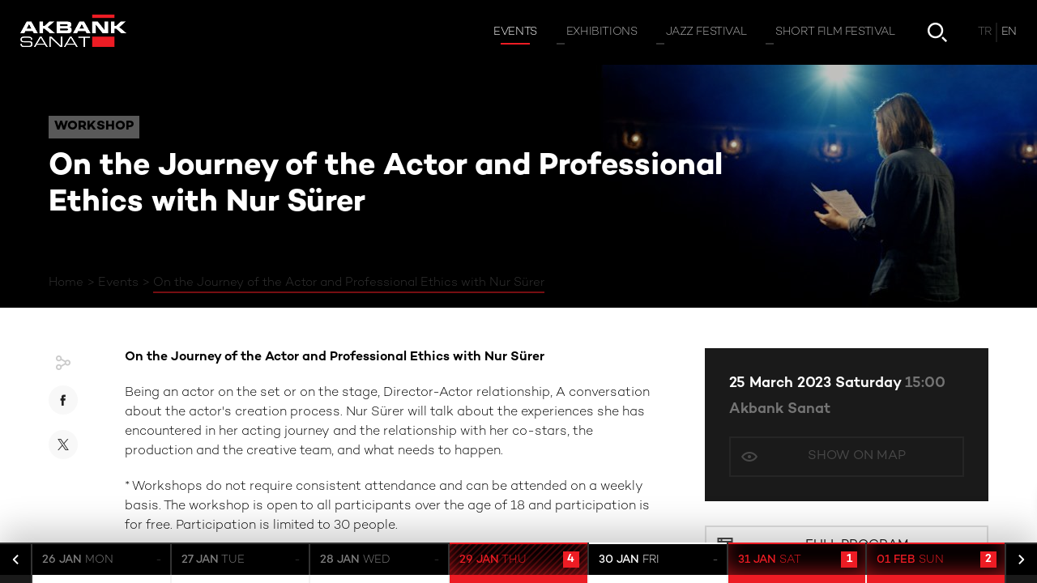

--- FILE ---
content_type: text/html; charset=utf-8
request_url: https://www.akbanksanat.com/en/event/nur-surer-ile-oyuncunun-yolculugu-ve-meslek-etigi-uzerine
body_size: 48261
content:


<!DOCTYPE html>

<html prefix="og: http://ogp.me/ns#" lang="en" xmlns="http://www.w3.org/1999/xhtml" class=" ">
<head><title>
	On the Journey of the Actor and Professional Ethics with Nur Sürer | Akbank Sanat
</title><meta name="description" content="25 March 2023 - Nur Sürer will talk about the experiences she has encountered in her acting journey and the relationship with her co-stars, the production and the creative team, and what needs to happen." /><meta name="viewport" content="width=device-width, initial-scale=1" /><meta property="og:type" content="website" /><meta property="og:title" /><meta property="og:description" content="25 March 2023 - Nur Sürer will talk about the experiences she has encountered in her acting journey and the relationship with her co-stars, the production and the creative team, and what needs to happen." /><meta property="og:image" content="https://www.akbanksanat.com/content/Thumbnail/640x360_oyunculuk_atolyesi_main.jpg" /><meta property="og:image:width" content="1000" /><meta property="og:image:height" content="1000" />
  <meta property="og:url" content="https://www.akbanksanat.com/en/event/nur-surer-ile-oyuncunun-yolculugu-ve-meslek-etigi-uzerine" />

  <link rel="icon" type="image/png" href="/Assets/img/favicon.png" />

  

  <link rel="stylesheet" href="/Assets/inc/style.min.css?14.08.2025" />


  


  <script>
    var recaptchaSitekey = "6LewkDIUAAAAABoHy2AGIYwA9EBfZV0zaUN6CEGo";
    var languageId = 2;
    var isCalendarPage = false;
    var isSearchPage = false;
    //var showMapWalkthrough = false;
    var showNewsletterOverlay = false;
  </script>

  
  <script src="https://eflbundles.akbank.com/akbanksanat.com.prod.js" async></script>

  
  </head>
<body class="">
  <form method="post" action="./nur-surer-ile-oyuncunun-yolculugu-ve-meslek-etigi-uzerine" id="form1">
<div class="aspNetHidden">
<input type="hidden" name="__VIEWSTATE" id="__VIEWSTATE" value="b9LIyakHXMEljQCXGNB3jszRFGyJ60r91CpwVEma2nOb3cOH+/MfvGm5Hx8Iwwmsru2a1pvsncpobpClXaJRxAoiqzEUMsMnttFZTpaFbYTnsmIKI40ipu5FF78Y9PDY" />
</div>

<div class="aspNetHidden">

	<input type="hidden" name="__VIEWSTATEGENERATOR" id="__VIEWSTATEGENERATOR" value="DD1E0483" />
</div>

    <a href="/en" id="header-logo">
      
      <img src="/Assets/img/akbank-sanat-logo.png" alt="Akbank Sanat" />
      <img src="/Assets/img/akbank-sanat-logo_black.png" alt="Akbank Sanat" />
    </a>

    <header>
      <nav id="topnav">
        <div id="mainnav">
          

          <a href="/en/events" class="active"><span>Events</span></a>

          

          <a href="/en/exhibitions" ><span>Exhibitions</span></a>

          

          <a href="/en/jazz/35-akbank-caz-festivali" ><span>Jazz Festival</span></a>

          

          <a href="/en/short-film-festival/22-akbank-kisa-film-festivali" ><span>Short Film Festival</span></a>

          
        </div>

        <a href="/en/event-calendar" id="hbtn-calendar" ></a>

        

        <a href="/en/search" id="hbtn-search" ></a>

        <div id="topnav-lang">
          <div>
            
            <a href="/etkinlik/nur-surer-ile-oyuncunun-yolculugu-ve-meslek-etigi-uzerine">
              <span>TR</span>
            </a>
            
            <span>EN</span>
            
          </div>
        </div>

        <div id="header-close">
          <button type="button" id="hbtn-close"></button>
        </div>

      </nav>
      <button type="button" id="hbtn-menu" class="bars"><span></span></button>
    </header>

    <section id="wrapper">

      <div id="wbg">

        

  
<style>
	#cover .bg { background-image: url('https://www.akbanksanat.com/content/Cover/1920x300_oyunculuk_atolyesi_main.jpg'); }

	@media screen and (max-width: 480px) {
		#cover .bg { background-image: url('https://www.akbanksanat.com/content/CoverMobile/750x300_oyunculuk_atolyesi_main.jpg'); }
	}
</style>

<div id="cover">
	<div class="bg "></div>
	<div class="content">
		<div class="center">
			<div class="txt">
				
				<div class="head">Workshop</div>
				
				<h1 class="long ">
					<span>On the Journey of the Actor and Professional Ethics with Nur Sürer</span>
					
				</h1>
			</div>

			<div id="breadcrumb">
				<ol>
					<li><a href="/en">Home</a></li>
					
					<li><a href="/en/events">Events</a></li>
					
					<li><a>On the Journey of the Actor and Professional Ethics with Nur Sürer</a></li>
					
				</ol>
			</div>

		</div>
	</div>

	<div id="cover-title">
		<div class="center">
			
			<div class="head">Workshop</div>
			
			<span>On the Journey of the Actor and Professional Ethics with Nur Sürer</span>
		</div>
	</div>
</div>


  <div id="detail-main" class="center nrw">

    <div id="detail-share" class="share3">
      <button type="button" class="sm fb"></button>
      <button type="button" class="sm tw"></button>
    </div>

    <div id="detail-center">

      <p><strong>On the Journey of the Actor and Professional Ethics with Nur Sürer</strong></p><p>Being an actor on the set or on the stage, Director-Actor relationship, A conversation about the actor's creation process. Nur Sürer will talk about the experiences she has encountered in her acting journey and the relationship with her co-stars, the production and the creative team, and what needs to happen.</p><p>* Workshops do not require consistent attendance and can be attended on a weekly basis. The workshop is open to all participants over the age of 18 and participation is for free. Participation is limited to 30 people.</p><p><strong>* The registration of the workshop titled "On the Journey of the Actor and Professional Ethics with Nur Sürer" to be held on March 25, 2023 has been closed. Thank you for your attention.</strong></p><p>* As part of the Acting Workshop, event registrations will be opened weekly on the Akbank Sanat website at 12:30 every Monday. For registration, please send a message to <a href="https://www.akbanksanat.com/en/contact" target="_blank">Contact | Akbank Sanat</a>, choosing <strong>“Acting Workshop”</strong> as the mail title and inserting participant name details along with the spesific workshop title of the week in the message section.</p>

      
      <p>
        
      </p>
      

      
<div id="tag-list">
	
	
	<a href="/en/search?tag=workshop"><span>workshop</span></a>
	
	
	<a href="/en/search?tag=Acting"><span>Acting</span></a>
	
</div>


      <div id="dc-dp-buttons" class="">

        
        <a href="/en/program/oyunculuk-atolyesi-ocak-mayis-2023" class="btn icotxt listprog">Full Program</a>
        
      </div>

    </div>

    <div id="detail-col">

      <div id="detail-info">
        
        <p class="date">
          25 March 2023 Saturday
          
          <span>
            15:00
          </span>
          
        </p>
        

        <p>
          
          <a href="https://www.google.com/maps/search/?api=1&query=41.035972,28.983056" target="_blank" class="loc">
            Akbank Sanat
          </a>
          
        </p>

        
        <a href="https://www.google.com/maps/search/?api=1&query=41.035972,28.983056" target="_blank" class="btn icotxt eye">
          <span>Show on Map</span>
        </a>
        
      </div>

      
      <a href="/en/program/oyunculuk-atolyesi-ocak-mayis-2023" class="btn icotxt listprog">Full Program</a>
      
    </div>

  </div>

  <div id="detail-menu">
    <div>

      

      <button type="button" class="btn ico share"></button>
    </div>
  </div>

  

  

  

  



        <div id="ft-social">
          <span>Follow Us</span>
          <div>
            <div>
              <a href="https://www.instagram.com/akbanksanat/" class="sm ig" target="_blank"></a>
              <a href="https://www.youtube.com/user/AkbankSanat" class="sm yt" target="_blank"></a>
              <a href="https://www.tiktok.com/@akbanksanat" class="sm tk" target="_blank"></a>
              <a href="https://twitter.com/AkbankSanat" class="sm tw" target="_blank"></a>
              <a href="https://open.spotify.com/user/akbanksanat" class="sm sp" target="_blank"></a>
              <a href="https://www.facebook.com/AkbankSanat" class="sm fb" target="_blank"></a>
            </div>
          </div>
        </div>

        <div class="center">
          
              <div id="ft-red-bar"></div>
            
        </div>

      </div>

      <div id="footer-links">
        <div class="center">
          <div id="fl-list">

            

            <div>
              <a href="/en/akbank-sanat" target="_self">Akbank Sanat</a>
              
              <a href="/en/akbank-sanat/about" target="_self">About</a>
              
              <a href="/en/akbank-sanat/sponsorships" target="_self">Sponsorships</a>
              
            </div>

            

            <div>
              <a href="/en/events" target="_self">Events</a>
              
              <a href="/en/events/concert" target="_self">Concert</a>
              
              <a href="/en/events/dance" target="_self">Dance</a>
              
              <a href="/en/events/conversation" target="_self">Conversation</a>
              
              <a href="/en/events/workshop" target="_self">Workshop</a>
              
              <a href="/en/events/kid" target="_self">Kid</a>
              
              <a href="/en/events/theater" target="_self">Theater</a>
              
              <a href="/en/events/seminar" target="_self">Seminar</a>
              
              <a href="/en/events/panel" target="_self">Panel</a>
              
              <a href="/en/events/conference" target="_self">Conference</a>
              
            </div>

            

            <div>
              <a href="/en/exhibitions" target="_self">Exhibitions</a>
              
              <a href="/en/exhibitions/archive" target="_self">Archive</a>
              
            </div>

            

            <div>
              <a href="/en/jazz/34-akbank-caz-festivali" target="_self">Jazz Festival</a>
              
              <a href="/en/jazz/35-akbank-caz-festivali" target="_self">About</a>
              
              <a href="/en/jazz/35-akbank-caz-festivali/blog" target="_self">Blog</a>
              
              <a href="/en/jazz/35-akbank-caz-festivali/archive" target="_self">Archive</a>
              
            </div>

            

            <div>
              <a href="/en/short-film-festival/22-akbank-kisa-film-festivali" target="_self">Short Film Festival</a>
              
              <a href="/en/short-film-festival/22-akbank-kisa-film-festivali" target="_self">About</a>
              
              <a href="/en/short-film-festival/22-akbank-kisa-film-festivali/blog" target="_self">Blog</a>
              
            </div>

            

            <div>
              <a href="/en/contact" target="_self">Contact</a>
              
              <a href="/en/contact" target="_self">Contact Us</a>
              
            </div>

            
          </div>
        </div>
      </div>

      <footer>
        <div>
          <div id="ft-legal">
            

            <a href="/en/cookie-policy" target="_self">Cookie Policy</a>

            
          </div>

          

          <div id="ft-subscribe">
            <button type="button" class="btn arr">Subscribe to Newsletter</button>
            <a href="/en/newsletter-archive" class="btn txt">Newsletter Archive</a>
          </div>
        </div>
      </footer>

    </section>

    <section id="side-menu">
      <div id="sm-links">
        <div>
          

          <a href="/en/akbank-sanat" target="_self"><span>Akbank Sanat</span></a>

          

          <a href="/en/contact" target="_self"><span>Contact</span></a>

          

          <a href="/en/event-calendar" target="_self"><span>Event Calendar</span></a>

          
        </div>
      </div>
      <div id="sm-bottom">
        <div id="sm-social">
          <div>
            <div>
              <a href="https://www.instagram.com/akbanksanat/" class="sm ig" target="_blank"></a>
              <a href="https://www.youtube.com/user/AkbankSanat" class="sm yt" target="_blank"></a>
              <a href="https://www.tiktok.com/@akbanksanat" class="sm tk" target="_blank"></a>
              <a href="https://twitter.com/AkbankSanat" class="sm tw" target="_blank"></a>
              <a href="https://open.spotify.com/user/akbanksanat" class="sm sp" target="_blank"></a>
              <a href="https://www.facebook.com/AkbankSanat" class="sm fb" target="_blank"></a>

            </div>
            <button type="button" class="more"><span></span></button>
          </div>
        </div>
        <div id="sm-lang">
          
          <a href="/etkinlik/nur-surer-ile-oyuncunun-yolculugu-ve-meslek-etigi-uzerine">TR</a>
          
          <span>EN</span>
          
        </div>
      </div>
    </section>


    

<div id="calendar" >

	<div id="cal-block"></div>

	<div id="cal-filter">

		<button type="button" class="btn ico filter"></button>

		<div id="cf-tags">
			<span>Filter events by label</span>
			<div class="tag-list">
			</div>
		</div>

		<div id="cf-select">
			<div>
				<div class="select notfixed">
					<input type="text" readonly tabindex="-1" value="January" />
					<span></span>
					<select id="cf-month">
						
						<option value="1" selected>January</option>
						
						<option value="2" >February</option>
						
						<option value="3" >March</option>
						
						<option value="4" >April</option>
						
						<option value="5" >May</option>
						
						<option value="6" >June</option>
						
						<option value="7" >July</option>
						
						<option value="8" >August</option>
						
						<option value="9" >September</option>
						
						<option value="10" >October</option>
						
						<option value="11" >November</option>
						
						<option value="12" >December</option>
						
					</select>
				</div>
			</div>

			<div>
				<div class="select notfixed">
					<input type="text" readonly tabindex="-1" value="2026" />
					<span></span>
					<select id="cf-year">
                        
						<option value="2025" >2025</option>
                        
						<option value="2026" selected>2026</option>
                        
						<option value="2027" >2027</option>
                        
					</select>
				</div>
			</div>

			<div>
				<div class="select notfixed red">
					<input type="text" readonly tabindex="-1" value="Weekly" />
					<span></span>
					<select id="cf-mode">
						<option value="week" selected>Weekly</option>
						<option value="month">Monthly</option>
					</select>
				</div>
			</div>
		</div>

	</div>

	<div id="cal-container">

		<div class="abs l">
			<button type="button" class="btn ico chevron prev"></button>
		</div>
		<div class="abs r">
			<button type="button" class="btn ico chevron next"></button>
		</div>

		<div>
			<div id="cal-slider" class="swiper-container">
				<div class="swiper-wrapper">
					<div class="swiper-slide">
						<div class="week" data-week="4" data-month="1" data-year="2026">    <div data-day="19.01">    <div class="day ex ev">      <div>        <b>19 <span>JAN</span></b> <span>MON</span>      </div>      <div>1</div>    </div>        <div class="clist">            <div data-category="Workshop,Online Event" class="">        <div class="img">          <div style="background-image: url('https://www.akbanksanat.com/content/Thumbnail/640x360_malzeme_isbirligi.jpg')"></div>        </div>        <div>          <p class="hour">            19:00          </p>          <p>            <span>Learning Program</span>            <span>              Material: Improvisation                          </span>          </p>                    <p></p>                    <p class="pl">Online Platform – Zoom</p>          <div>                        <button type="button" data-date-type="event" data-date-id="4867" class="btn ico cal"></button>                        <a href="/en/event/malzeme-isbirligi-guncel-sanat-ve-ekolojik-denemeler-ocak-26?date=4867" class="btn ico arr"></a>                      </div>        </div>      </div>          </div>      </div>    <div data-day="20.01">    <div class="day ex ev">      <div>        <b>20 <span>JAN</span></b> <span>TUE</span>      </div>      <div>2</div>    </div>        <div class="clist">            <div data-category="Conversation" class="">        <div class="img">          <div style="background-image: url('https://www.akbanksanat.com/content/Thumbnail/640x360_kitap_sari_yuz.jpg')"></div>        </div>        <div>          <p class="hour">            18:30          </p>          <p>            <span>Conversation</span>            <span>              Book That Spark Thinking on Production: “Yellowface” - R. F. Kuang                          </span>          </p>                    <p></p>                    <p class="pl">Frankeştayn Kitabevi</p>          <div>                        <button type="button" data-date-type="event" data-date-id="4824" class="btn ico cal"></button>                        <a href="/en/event/kitap-sari-yuz-r-f-kuang-uretim-uzerine-dusunduren-kitaplar-kulubu-20-01-26?date=4824" class="btn ico arr"></a>                      </div>        </div>      </div>            <div data-category="Workshop,Online Event" class="">        <div class="img">          <div style="background-image: url('https://www.akbanksanat.com/content/Thumbnail/640x360_malzeme_isbirligi.jpg')"></div>        </div>        <div>          <p class="hour">            19:00          </p>          <p>            <span>Learning Program</span>            <span>              Material: Improvisation                          </span>          </p>                    <p></p>                    <p class="pl">Online Platform – Zoom</p>          <div>                        <button type="button" data-date-type="event" data-date-id="4868" class="btn ico cal"></button>                        <a href="/en/event/malzeme-isbirligi-guncel-sanat-ve-ekolojik-denemeler-ocak-26?date=4868" class="btn ico arr"></a>                      </div>        </div>      </div>          </div>      </div>    <div data-day="21.01">    <div class="day ex ev">      <div>        <b>21 <span>JAN</span></b> <span>WED</span>      </div>      <div>1</div>    </div>        <div class="clist">            <div data-category="Workshop,Online Event" class="">        <div class="img">          <div style="background-image: url('https://www.akbanksanat.com/content/Thumbnail/640x360_malzeme_isbirligi.jpg')"></div>        </div>        <div>          <p class="hour">            19:00          </p>          <p>            <span>Learning Program</span>            <span>              Material: Improvisation                          </span>          </p>                    <p></p>                    <p class="pl">Online Platform – Zoom</p>          <div>                        <button type="button" data-date-type="event" data-date-id="4869" class="btn ico cal"></button>                        <a href="/en/event/malzeme-isbirligi-guncel-sanat-ve-ekolojik-denemeler-ocak-26?date=4869" class="btn ico arr"></a>                      </div>        </div>      </div>          </div>      </div>    <div data-day="22.01">    <div class="day ex ev">      <div>        <b>22 <span>JAN</span></b> <span>THU</span>      </div>      <div>2</div>    </div>        <div class="clist">            <div data-category="Seminar" class="">        <div class="img">          <div style="background-image: url('https://www.akbanksanat.com/content/Thumbnail/640x360_mahir_namur_261224.jpg')"></div>        </div>        <div>          <p class="hour">            18:00          </p>          <p>            <span>Seminar</span>            <span>              Strategic Planning & Project Development - I                          </span>          </p>                    <p></p>                    <p class="pl">Online Platform – Zoom</p>          <div>                        <button type="button" data-date-type="event" data-date-id="4860" class="btn ico cal"></button>                        <a href="/en/event/kuratorler-icin-stratejik-planlama-ve-proje-gelistirme-1-22-01-26?date=4860" class="btn ico arr"></a>                      </div>        </div>      </div>            <div data-category="Workshop,Online Event" class="">        <div class="img">          <div style="background-image: url('https://www.akbanksanat.com/content/Thumbnail/640x360_malzeme_isbirligi.jpg')"></div>        </div>        <div>          <p class="hour">            19:00          </p>          <p>            <span>Learning Program</span>            <span>              Material: Improvisation                          </span>          </p>                    <p></p>                    <p class="pl">Online Platform – Zoom</p>          <div>                        <button type="button" data-date-type="event" data-date-id="4870" class="btn ico cal"></button>                        <a href="/en/event/malzeme-isbirligi-guncel-sanat-ve-ekolojik-denemeler-ocak-26?date=4870" class="btn ico arr"></a>                      </div>        </div>      </div>          </div>      </div>    <div data-day="23.01">    <div class="day ex ">      <div>        <b>23 <span>JAN</span></b> <span>FRI</span>      </div>      <div>-</div>    </div>        <div class="clist">          </div>      </div>    <div data-day="24.01">    <div class="day ex ">      <div>        <b>24 <span>JAN</span></b> <span>SAT</span>      </div>      <div>-</div>    </div>        <div class="clist">          </div>      </div>    <div data-day="25.01">    <div class="day ex ev">      <div>        <b>25 <span>JAN</span></b> <span>SUN</span>      </div>      <div>3</div>    </div>        <div class="clist">            <div data-category="Kid,Workshop" class="">        <div class="img">          <div style="background-image: url('https://www.akbanksanat.com/content/Thumbnail/640x360_ailece_ileri_donusum_heykel_atolyesi_v2.jpg')"></div>        </div>        <div>          <p class="hour">            12:00          </p>          <p>            <span>Children Workshop</span>            <span>              Family Upcycling: Sculpture Workshop <br>(Ages 4-8)                          </span>          </p>                    <p></p>                    <p class="pl"> Sakıp Sabancı Museum</p>          <div>                        <button type="button" data-date-type="event" data-date-id="4855" class="btn ico cal"></button>                        <a href="/en/event/ailece-ileri-donusum-heykel-atolyesi-4-8-yas-25-01-26?date=4855" class="btn ico arr"></a>                      </div>        </div>      </div>            <div data-category="Kid,Workshop" class="">        <div class="img">          <div style="background-image: url('https://www.akbanksanat.com/content/Thumbnail/640x360_ailece_ileri_donusum_mozaik_atolyesi_v2.jpg')"></div>        </div>        <div>          <p class="hour">            14:00          </p>          <p>            <span>Children Workshop</span>            <span>              Family Upcycling: Mosaic Workshop <br>(Ages 4-8)                          </span>          </p>                    <p></p>                    <p class="pl"> Sakıp Sabancı Museum</p>          <div>                        <button type="button" data-date-type="event" data-date-id="4856" class="btn ico cal"></button>                        <a href="/en/event/ailece-ileri-donusum-mozaik-atolyesi-4-8-yas-25-01-26?date=4856" class="btn ico arr"></a>                      </div>        </div>      </div>            <div data-category="Seminar" class="">        <div class="img">          <div style="background-image: url('https://www.akbanksanat.com/content/Thumbnail/640x360_maske_250126.jpg')"></div>        </div>        <div>          <p class="hour">            15:00          </p>          <p>            <span>Seminar</span>            <span>              Artificial Intelligence and the Possibility of Creativity                          </span>          </p>                    <p></p>                    <p class="pl"> Sakıp Sabancı Museum</p>          <div>                        <button type="button" data-date-type="event" data-date-id="4802" class="btn ico cal"></button>                        <a href="/en/event/yapay-zeka-ve-yaraticilik-imkani-25-01-26?date=4802" class="btn ico arr"></a>                      </div>        </div>      </div>          </div>      </div>  </div>
					</div>
					<div class="swiper-slide">
						<div class="week" data-week="5" data-month="1" data-year="2026">    <div data-day="26.01">    <div class="day ex ">      <div>        <b>26 <span>JAN</span></b> <span>MON</span>      </div>      <div>-</div>    </div>        <div class="clist">          </div>      </div>    <div data-day="27.01">    <div class="day ex ">      <div>        <b>27 <span>JAN</span></b> <span>TUE</span>      </div>      <div>-</div>    </div>        <div class="clist">          </div>      </div>    <div data-day="28.01">    <div class="day ex ">      <div>        <b>28 <span>JAN</span></b> <span>WED</span>      </div>      <div>-</div>    </div>        <div class="clist">          </div>      </div>    <div data-day="29.01">    <div class="day today ev">      <div>        <b>29 <span>JAN</span></b> <span>THU</span>      </div>      <div>4</div>    </div>        <div class="clist">            <div data-category="Workshop" class="">        <div class="img">          <div style="background-image: url('https://www.akbanksanat.com/content/Thumbnail/640x360_alfabe_fotograf_atolyesi_24-25_v2.jpg')"></div>        </div>        <div>          <p class="hour">            17:00          </p>          <p>            <span>Adult Workshop</span>            <span>              Alphabet Experimental Photography Workshop (January - Group 1)                          </span>          </p>                    <p></p>                    <p class="pl">Basımhane İstanbul</p>          <div>                        <button type="button" data-date-type="event" data-date-id="4838" class="btn ico cal"></button>                        <a href="/en/event/alfabe-deneysel-fotograf-atolyesi-2026-ocak-1-grup?date=4838" class="btn ico arr"></a>                      </div>        </div>      </div>            <div data-category="Workshop" class="">        <div class="img">          <div style="background-image: url('https://www.akbanksanat.com/content/Thumbnail/640x360_alfabe_fotograf_atolyesi_24-25_v2.jpg')"></div>        </div>        <div>          <p class="hour">            17:00          </p>          <p>            <span>Adult Workshop</span>            <span>              Alphabet Experimental Photography Workshop (January - Group 2)                          </span>          </p>                    <p></p>                    <p class="pl">Basımhane İstanbul</p>          <div>                        <button type="button" data-date-type="event" data-date-id="4840" class="btn ico cal"></button>                        <a href="/en/event/alfabe-deneysel-fotograf-atolyesi-2026-ocak-2-grup?date=4840" class="btn ico arr"></a>                      </div>        </div>      </div>            <div data-category="Seminar" class="">        <div class="img">          <div style="background-image: url('https://www.akbanksanat.com/content/Thumbnail/640x360_mahir_namur_261224.jpg')"></div>        </div>        <div>          <p class="hour">            18:00          </p>          <p>            <span>Seminar</span>            <span>              Strategic Planning & Project Development - II                          </span>          </p>                    <p></p>                    <p class="pl">Online Platform – Zoom</p>          <div>                        <button type="button" data-date-type="event" data-date-id="4861" class="btn ico cal"></button>                        <a href="/en/event/kuratorler-icin-stratejik-planlama-ve-proje-gelistirme-2-29-01-26?date=4861" class="btn ico arr"></a>                      </div>        </div>      </div>            <div data-category="Conversation" class="">        <div class="img">          <div style="background-image: url('https://www.akbanksanat.com/content/Thumbnail/640x360_anne_ben_sanatci_miyim.jpg')"></div>        </div>        <div>          <p class="hour">            20:00          </p>          <p>            <span>Conversation</span>            <span>              “Mom, Am I an Artist?” <br>Guest: Yasemin Mori                          </span>          </p>                    <p></p>                    <p class="pl">Bant Mag. Havuz / Bina</p>          <div>                        <button type="button" data-date-type="event" data-date-id="4887" class="btn ico cal"></button>                        <a href="/en/event/anne-ben-sanatci-miyim-konuk-yasemin-mori-29-01-26?date=4887" class="btn ico arr"></a>                      </div>        </div>      </div>          </div>      </div>    <div data-day="30.01">    <div class="day  ">      <div>        <b>30 <span>JAN</span></b> <span>FRI</span>      </div>      <div>-</div>    </div>        <div class="clist">          </div>      </div>    <div data-day="31.01">    <div class="day  ev">      <div>        <b>31 <span>JAN</span></b> <span>SAT</span>      </div>      <div>1</div>    </div>        <div class="clist">            <div data-category="Kid,Theater" class="">        <div class="img">          <div style="background-image: url('https://www.akbanksanat.com/content/Thumbnail/640x360_ne_olacagim_ben_cocuk_tiyatrosu_v2_251024.jpg')"></div>        </div>        <div>          <p class="hour">            14:00          </p>          <p>            <span>Children's Theatre</span>            <span>              (CANCELLED) Akbank Children’s Theatre <br>"What Am I Going To Be?"                          </span>          </p>                    <p></p>                    <p class="pl">İBB Arnavutköy Life Center</p>          <div>                        <button type="button" data-date-type="event" data-date-id="4830" class="btn ico cal"></button>                        <a href="/en/event/akbank-cocuk-tiyatrosu-ne-olacagim-ben-31-01-26?date=4830" class="btn ico arr"></a>                      </div>        </div>      </div>          </div>      </div>    <div data-day="01.02">    <div class="day  ev">      <div>        <b>01 <span>FEB</span></b> <span>SUN</span>      </div>      <div>2</div>    </div>        <div class="clist">            <div data-category="Kid,Workshop" class="">        <div class="img">          <div style="background-image: url('https://www.akbanksanat.com/content/Thumbnail/640x360_ailece_ileri_donusum_heykel_atolyesi_v2.jpg')"></div>        </div>        <div>          <p class="hour">            12:00          </p>          <p>            <span>Children Workshop</span>            <span>              Family Upcycling: Sculpture Workshop <br>(Ages 4-8)                          </span>          </p>                    <p></p>                    <p class="pl"> Sakıp Sabancı Museum</p>          <div>                        <button type="button" data-date-type="event" data-date-id="4892" class="btn ico cal"></button>                        <a href="/en/event/ailece-ileri-donusum-heykel-atolyesi-4-8-yas-01-02-26?date=4892" class="btn ico arr"></a>                      </div>        </div>      </div>            <div data-category="Kid,Workshop" class="">        <div class="img">          <div style="background-image: url('https://www.akbanksanat.com/content/Thumbnail/640x360_ailece_ileri_donusum_mozaik_atolyesi_v2.jpg')"></div>        </div>        <div>          <p class="hour">            14:00          </p>          <p>            <span>Children Workshop</span>            <span>              Family Upcycling: Mosaic Workshop <br>(Ages 4-8)                          </span>          </p>                    <p></p>                    <p class="pl"> Sakıp Sabancı Museum</p>          <div>                        <button type="button" data-date-type="event" data-date-id="4893" class="btn ico cal"></button>                        <a href="/en/event/ailece-ileri-donusum-mozaik-atolyesi-4-8-yas-01-02-26?date=4893" class="btn ico arr"></a>                      </div>        </div>      </div>          </div>      </div>  </div>
					</div>
					<div class="swiper-slide">
						<div class="week" data-week="6" data-month="2" data-year="2026">    <div data-day="02.02">    <div class="day  ev">      <div>        <b>02 <span>FEB</span></b> <span>MON</span>      </div>      <div>2</div>    </div>        <div class="clist">            <div data-category="Seminar,Online Event" class="">        <div class="img">          <div style="background-image: url('https://www.akbanksanat.com/content/Thumbnail/640x360_saliha_yavuz.jpg')"></div>        </div>        <div>          <p class="hour">            18:00          </p>          <p>            <span>Seminar</span>            <span>              Organising in the Field of Art in Turkey                          </span>          </p>                    <p></p>                    <p class="pl">Online Platform – Zoom</p>          <div>                        <button type="button" data-date-type="event" data-date-id="4888" class="btn ico cal"></button>                        <a href="/en/event/turkiyede-sanat-alaninda-orgutlenme-02-02-26?date=4888" class="btn ico arr"></a>                      </div>        </div>      </div>            <div data-category="Seminar,Online Event" class="">        <div class="img">          <div style="background-image: url('https://www.akbanksanat.com/content/Thumbnail/640x360_egitimatolyeleri_guncel.jpg')"></div>        </div>        <div>          <p class="hour">            20:00          </p>          <p>            <span>Learning Program</span>            <span>              An Alternative View on Art and Children                          </span>          </p>                    <p></p>                    <p class="pl">Online Platform – Zoom</p>          <div>                        <button type="button" data-date-type="event" data-date-id="4876" class="btn ico cal"></button>                        <a href="/en/event/sanat-ve-cocuklar-uzerine-farkli-bir-bakis?date=4876" class="btn ico arr"></a>                      </div>        </div>      </div>          </div>      </div>    <div data-day="03.02">    <div class="day  ev">      <div>        <b>03 <span>FEB</span></b> <span>TUE</span>      </div>      <div>1</div>    </div>        <div class="clist">            <div data-category="Seminar,Online Event" class="">        <div class="img">          <div style="background-image: url('https://www.akbanksanat.com/content/Thumbnail/640x360_egitimatolyeleri_guncel.jpg')"></div>        </div>        <div>          <p class="hour">            20:00          </p>          <p>            <span>Learning Program</span>            <span>              An Alternative View on Art and Children                          </span>          </p>                    <p></p>                    <p class="pl">Online Platform – Zoom</p>          <div>                        <button type="button" data-date-type="event" data-date-id="4877" class="btn ico cal"></button>                        <a href="/en/event/sanat-ve-cocuklar-uzerine-farkli-bir-bakis?date=4877" class="btn ico arr"></a>                      </div>        </div>      </div>          </div>      </div>    <div data-day="04.02">    <div class="day  ev">      <div>        <b>04 <span>FEB</span></b> <span>WED</span>      </div>      <div>1</div>    </div>        <div class="clist">            <div data-category="Seminar,Online Event" class="">        <div class="img">          <div style="background-image: url('https://www.akbanksanat.com/content/Thumbnail/640x360_egitimatolyeleri_guncel.jpg')"></div>        </div>        <div>          <p class="hour">            20:00          </p>          <p>            <span>Learning Program</span>            <span>              An Alternative View on Art and Children                          </span>          </p>                    <p></p>                    <p class="pl">Online Platform – Zoom</p>          <div>                        <button type="button" data-date-type="event" data-date-id="4878" class="btn ico cal"></button>                        <a href="/en/event/sanat-ve-cocuklar-uzerine-farkli-bir-bakis?date=4878" class="btn ico arr"></a>                      </div>        </div>      </div>          </div>      </div>    <div data-day="05.02">    <div class="day  ev">      <div>        <b>05 <span>FEB</span></b> <span>THU</span>      </div>      <div>1</div>    </div>        <div class="clist">            <div data-category="Seminar,Online Event" class="">        <div class="img">          <div style="background-image: url('https://www.akbanksanat.com/content/Thumbnail/640x360_egitimatolyeleri_guncel.jpg')"></div>        </div>        <div>          <p class="hour">            20:00          </p>          <p>            <span>Learning Program</span>            <span>              An Alternative View on Art and Children                          </span>          </p>                    <p></p>                    <p class="pl">Online Platform – Zoom</p>          <div>                        <button type="button" data-date-type="event" data-date-id="4879" class="btn ico cal"></button>                        <a href="/en/event/sanat-ve-cocuklar-uzerine-farkli-bir-bakis?date=4879" class="btn ico arr"></a>                      </div>        </div>      </div>          </div>      </div>    <div data-day="06.02">    <div class="day  ">      <div>        <b>06 <span>FEB</span></b> <span>FRI</span>      </div>      <div>-</div>    </div>        <div class="clist">          </div>      </div>    <div data-day="07.02">    <div class="day  ">      <div>        <b>07 <span>FEB</span></b> <span>SAT</span>      </div>      <div>-</div>    </div>        <div class="clist">          </div>      </div>    <div data-day="08.02">    <div class="day  ev">      <div>        <b>08 <span>FEB</span></b> <span>SUN</span>      </div>      <div>1</div>    </div>        <div class="clist">            <div data-category="Workshop" class="">        <div class="img">          <div style="background-image: url('https://www.akbanksanat.com/content/Thumbnail/640x360_alfabe_fotograf_atolyesi_24-25_v2.jpg')"></div>        </div>        <div>          <p class="hour">            14:00          </p>          <p>            <span>Adult Workshop</span>            <span>              Alphabet Experimental Photography Workshop (February - Group 1)                          </span>          </p>                    <p></p>                    <p class="pl">Basımhane İstanbul</p>          <div>                        <button type="button" data-date-type="event" data-date-id="4841" class="btn ico cal"></button>                        <a href="/en/event/alfabe-deneysel-fotograf-atolyesi-2026-subat-1-grup?date=4841" class="btn ico arr"></a>                      </div>        </div>      </div>          </div>      </div>  </div>
					</div>
				</div>
			</div>

			<div id="cal-slider-mobile" class="swiper-container">
				<div class="swiper-wrapper">
				</div>
			</div>
		</div>

	</div>

</div>


    

<div id="search" class="isoverlay hiding">

    <button type="button" class="btn ico close"></button>

    <div id="search-wrapper">
        <div class="center">
            <div id="sw-input">
                <div>
                    <input id="search-input" placeholder="Search" required value="" />
                    <button type="button" class="btn ico close"></button>
                </div>
                <button type="button" class="btn ico arr" disabled></button>
            </div>
            <div id="sw-filter">
                <p>Add tag to your search</p>
                <div id="tag-list">
                    
                    <span >Concert</span>
                    
                    <span >Conference</span>
                    
                    <span >Conversation</span>
                    
                    <span >Dance</span>
                    
                    <span >Exhibition</span>
                    
                    <span >Exhibition Tour</span>
                    
                    <span >Film</span>
                    
                    <span >Kid</span>
                    
                    <span >Library</span>
                    
                    <span >Online Event</span>
                    
                    <span >Painting</span>
                    
                    <span >Panel</span>
                    
                    <span >Seminar</span>
                    
                    <span >Short Film</span>
                    
                    <span >Theater</span>
                    
                    <span >Workshop</span>
                    
                </div>
            </div>
        </div>
    </div>

    <div id="search-results">

        <div id="box-wrapper">
            <div class="center">

                <p data-txt="results found"></p>

                <div id="box-list" class="cf" data-noresults-text="No content matching criteria">
                    
                </div>
            </div>

            <div id="more-button" class="mpbtn" style='display: none;'>
                <button type="button" class="btn search"><span>Show More</span></button>
            </div>
        </div>

    </div>

</div>



    <button type="button" id="scroll-to-top"></button>

    


    



    <div id="add-to-calendar" class="overlay msg">
      <div>
        <div class="overlay-box">
          <button type="button" class="btn ico close"></button>
          <div class="overlay-content">
            <p class="title">Add event to your calendar</p>
            <div>
              <a href="#" target="_blank" class="btn icotxt download">Download</a>
              <a href="#" target="_blank" class="btn icotxt google">Google Calendar</a>
            </div>
          </div>
        </div>
      </div>
    </div>

    <div id="gallery" class="overlay">
      <div class="swiper-container">
        <div class="swiper-wrapper"></div>
        <button type="button" class="swiper-btn prev arr"></button>
        <button type="button" class="swiper-btn next arr"></button>
        <button type="button" class="btn ico close"></button>
      </div>
    </div>

  </form>


  
  <script src="/Assets/inc/functions.min.js?09.07.2025"></script>
  
  <script src="https://www.google.com/recaptcha/api.js?onload=recaptchaOnLoad&render=explicit&hl=en" async defer></script>
  

  <script type="text/javascript">
    $(function () {
      $.post("/handler/service.ashx", { method: "addUserActivity", objectTypeId: 1, objectId: 4587 });
        })

    var registrationMessages = {
      successTitle: "Your event registration has been taken.",
          successDesc: "You can enter the event with the QR Code on the e-invitation sent to your mail. See you on the day of the event!",
          successTitle_preapp: "Your pre-registration for the event has been taken.",
          successDesc_preapp: "After your application is evaluated, your invitation will be sent to your e-mail address if it is found suitable. Thank you for your attention."
    }
  </script>

  <div id="event-register" class="overlay msg" data-object-id="0" data-object-type-id="0">
    <div>
      <div id="event-register-form" class="overlay-box">
        <button type="button" class="btn ico close"></button>
        <div class="overlay-content">
          <p class="title">Registration Form</p>
          <div class="form">
            <div class="row">
              <div class="input" data-req="true">
                <input type="text" placeholder="Name" id="er-name" maxlength="50" />
              </div>
              <div class="input" data-req="true">
                <input type="text" placeholder="Surname" id="er-surname" maxlength="50" />
              </div>
            </div>
            <div class="row multirow">
              <div class="input" data-req="true">
                <input type="email" placeholder="E-mail address" id="er-email" maxlength="150" />
              </div>
              <div style="display: flex; gap: 2px;">
                <div class="input" data-req="true">
                  <input type="tel" placeholder="+xx" value="" required pattern="^\+[0-9]{1,4}$" id="er-ccode" maxlength="5" style="width: 60px; padding: 0; text-align: center;" />
                </div>
                <div class="input" data-req="true">
                  <input type="tel" placeholder="Phone" required pattern="^[0-9]{9,12}$" id="er-phone" maxlength="12" />
                </div>
              </div>
            </div>
            
            <div class="radio check" data-req="true" style="margin: 20px 0;">
              <input type="checkbox" />
              <span><span><span>I've read and approved the <a href="/Assets/doc/KVKK-Metni.pdf" target="_blank">KVKK</a> text.</span></span></span>
            </div>
            <div id="er-recaptcha" class="recaptcha" style="margin-top: 20px; min-height: 78px;"></div>
            <div class="btns" style="margin-top: 20px;">
              <button type="button" class="btn arr black">Send</button>
            </div>
          </div>
        </div>
      </div>

      <div id="event-register-verify" class="overlay-box" style="display: none;">
        <button type="button" class="btn ico close"></button>
        <div class="overlay-content">
          <p>Write the confirmation code sent to your e-mail</p>
          <br />
          <div class="form">
            <div class="input" data-req="true">
              <input type="text" id="er-verify" maxlength="6" style="text-align: center; font-weight: bold; letter-spacing: 5px;" class="numeric" />
            </div>
            <div id="er-verify-notes">
              <p id="er-verify-timer">
                Time left for verification: <span>0:00</span>
              </p>
              <p id="er-verify-timeout">
                Timeout! Click <button type="button">here</button> to get another verification code.
                
              </p>
            </div>
            <div class="btns" style="margin-top: 20px;">
              <button type="button" class="btn arr black">Send</button>
            </div>
          </div>
        </div>
      </div>
    </div>
  </div>





  <div id="message" class="overlay msg">
    <div>
      <div class="overlay-box">
        <button type="button" class="btn ico close"></button>
        <div class="overlay-content">
          <p class="title"></p>
          <div class="desc"></div>
        </div>
      </div>
    </div>
  </div>

  <div id="subscribe" class="overlay msg">
    <div>
      <div class="overlay-box">
        <button type="button" class="btn ico close"></button>
        <div class="overlay-content">
          <p class="title">Subscribe to Newsletter</p>
          <div class="form">
            <div class="input" data-req="true">
              <input type="email" placeholder="E-mail address" maxlength="100" />
            </div>
            <div>
              <div id="sb_recaptcha" class="recaptcha"></div>
            </div>
            <div class="btns">
              <button type="button" class="btn arr black">Subscribe</button>
            </div>
          </div>
        </div>
      </div>
    </div>
  </div>

  


  
</body>
</html>


--- FILE ---
content_type: text/html; charset=utf-8
request_url: https://www.google.com/recaptcha/api2/anchor?ar=1&k=6LewkDIUAAAAABoHy2AGIYwA9EBfZV0zaUN6CEGo&co=aHR0cHM6Ly93d3cuYWtiYW5rc2FuYXQuY29tOjQ0Mw..&hl=en&v=N67nZn4AqZkNcbeMu4prBgzg&size=normal&anchor-ms=20000&execute-ms=30000&cb=rynvgc5n14gh
body_size: 49418
content:
<!DOCTYPE HTML><html dir="ltr" lang="en"><head><meta http-equiv="Content-Type" content="text/html; charset=UTF-8">
<meta http-equiv="X-UA-Compatible" content="IE=edge">
<title>reCAPTCHA</title>
<style type="text/css">
/* cyrillic-ext */
@font-face {
  font-family: 'Roboto';
  font-style: normal;
  font-weight: 400;
  font-stretch: 100%;
  src: url(//fonts.gstatic.com/s/roboto/v48/KFO7CnqEu92Fr1ME7kSn66aGLdTylUAMa3GUBHMdazTgWw.woff2) format('woff2');
  unicode-range: U+0460-052F, U+1C80-1C8A, U+20B4, U+2DE0-2DFF, U+A640-A69F, U+FE2E-FE2F;
}
/* cyrillic */
@font-face {
  font-family: 'Roboto';
  font-style: normal;
  font-weight: 400;
  font-stretch: 100%;
  src: url(//fonts.gstatic.com/s/roboto/v48/KFO7CnqEu92Fr1ME7kSn66aGLdTylUAMa3iUBHMdazTgWw.woff2) format('woff2');
  unicode-range: U+0301, U+0400-045F, U+0490-0491, U+04B0-04B1, U+2116;
}
/* greek-ext */
@font-face {
  font-family: 'Roboto';
  font-style: normal;
  font-weight: 400;
  font-stretch: 100%;
  src: url(//fonts.gstatic.com/s/roboto/v48/KFO7CnqEu92Fr1ME7kSn66aGLdTylUAMa3CUBHMdazTgWw.woff2) format('woff2');
  unicode-range: U+1F00-1FFF;
}
/* greek */
@font-face {
  font-family: 'Roboto';
  font-style: normal;
  font-weight: 400;
  font-stretch: 100%;
  src: url(//fonts.gstatic.com/s/roboto/v48/KFO7CnqEu92Fr1ME7kSn66aGLdTylUAMa3-UBHMdazTgWw.woff2) format('woff2');
  unicode-range: U+0370-0377, U+037A-037F, U+0384-038A, U+038C, U+038E-03A1, U+03A3-03FF;
}
/* math */
@font-face {
  font-family: 'Roboto';
  font-style: normal;
  font-weight: 400;
  font-stretch: 100%;
  src: url(//fonts.gstatic.com/s/roboto/v48/KFO7CnqEu92Fr1ME7kSn66aGLdTylUAMawCUBHMdazTgWw.woff2) format('woff2');
  unicode-range: U+0302-0303, U+0305, U+0307-0308, U+0310, U+0312, U+0315, U+031A, U+0326-0327, U+032C, U+032F-0330, U+0332-0333, U+0338, U+033A, U+0346, U+034D, U+0391-03A1, U+03A3-03A9, U+03B1-03C9, U+03D1, U+03D5-03D6, U+03F0-03F1, U+03F4-03F5, U+2016-2017, U+2034-2038, U+203C, U+2040, U+2043, U+2047, U+2050, U+2057, U+205F, U+2070-2071, U+2074-208E, U+2090-209C, U+20D0-20DC, U+20E1, U+20E5-20EF, U+2100-2112, U+2114-2115, U+2117-2121, U+2123-214F, U+2190, U+2192, U+2194-21AE, U+21B0-21E5, U+21F1-21F2, U+21F4-2211, U+2213-2214, U+2216-22FF, U+2308-230B, U+2310, U+2319, U+231C-2321, U+2336-237A, U+237C, U+2395, U+239B-23B7, U+23D0, U+23DC-23E1, U+2474-2475, U+25AF, U+25B3, U+25B7, U+25BD, U+25C1, U+25CA, U+25CC, U+25FB, U+266D-266F, U+27C0-27FF, U+2900-2AFF, U+2B0E-2B11, U+2B30-2B4C, U+2BFE, U+3030, U+FF5B, U+FF5D, U+1D400-1D7FF, U+1EE00-1EEFF;
}
/* symbols */
@font-face {
  font-family: 'Roboto';
  font-style: normal;
  font-weight: 400;
  font-stretch: 100%;
  src: url(//fonts.gstatic.com/s/roboto/v48/KFO7CnqEu92Fr1ME7kSn66aGLdTylUAMaxKUBHMdazTgWw.woff2) format('woff2');
  unicode-range: U+0001-000C, U+000E-001F, U+007F-009F, U+20DD-20E0, U+20E2-20E4, U+2150-218F, U+2190, U+2192, U+2194-2199, U+21AF, U+21E6-21F0, U+21F3, U+2218-2219, U+2299, U+22C4-22C6, U+2300-243F, U+2440-244A, U+2460-24FF, U+25A0-27BF, U+2800-28FF, U+2921-2922, U+2981, U+29BF, U+29EB, U+2B00-2BFF, U+4DC0-4DFF, U+FFF9-FFFB, U+10140-1018E, U+10190-1019C, U+101A0, U+101D0-101FD, U+102E0-102FB, U+10E60-10E7E, U+1D2C0-1D2D3, U+1D2E0-1D37F, U+1F000-1F0FF, U+1F100-1F1AD, U+1F1E6-1F1FF, U+1F30D-1F30F, U+1F315, U+1F31C, U+1F31E, U+1F320-1F32C, U+1F336, U+1F378, U+1F37D, U+1F382, U+1F393-1F39F, U+1F3A7-1F3A8, U+1F3AC-1F3AF, U+1F3C2, U+1F3C4-1F3C6, U+1F3CA-1F3CE, U+1F3D4-1F3E0, U+1F3ED, U+1F3F1-1F3F3, U+1F3F5-1F3F7, U+1F408, U+1F415, U+1F41F, U+1F426, U+1F43F, U+1F441-1F442, U+1F444, U+1F446-1F449, U+1F44C-1F44E, U+1F453, U+1F46A, U+1F47D, U+1F4A3, U+1F4B0, U+1F4B3, U+1F4B9, U+1F4BB, U+1F4BF, U+1F4C8-1F4CB, U+1F4D6, U+1F4DA, U+1F4DF, U+1F4E3-1F4E6, U+1F4EA-1F4ED, U+1F4F7, U+1F4F9-1F4FB, U+1F4FD-1F4FE, U+1F503, U+1F507-1F50B, U+1F50D, U+1F512-1F513, U+1F53E-1F54A, U+1F54F-1F5FA, U+1F610, U+1F650-1F67F, U+1F687, U+1F68D, U+1F691, U+1F694, U+1F698, U+1F6AD, U+1F6B2, U+1F6B9-1F6BA, U+1F6BC, U+1F6C6-1F6CF, U+1F6D3-1F6D7, U+1F6E0-1F6EA, U+1F6F0-1F6F3, U+1F6F7-1F6FC, U+1F700-1F7FF, U+1F800-1F80B, U+1F810-1F847, U+1F850-1F859, U+1F860-1F887, U+1F890-1F8AD, U+1F8B0-1F8BB, U+1F8C0-1F8C1, U+1F900-1F90B, U+1F93B, U+1F946, U+1F984, U+1F996, U+1F9E9, U+1FA00-1FA6F, U+1FA70-1FA7C, U+1FA80-1FA89, U+1FA8F-1FAC6, U+1FACE-1FADC, U+1FADF-1FAE9, U+1FAF0-1FAF8, U+1FB00-1FBFF;
}
/* vietnamese */
@font-face {
  font-family: 'Roboto';
  font-style: normal;
  font-weight: 400;
  font-stretch: 100%;
  src: url(//fonts.gstatic.com/s/roboto/v48/KFO7CnqEu92Fr1ME7kSn66aGLdTylUAMa3OUBHMdazTgWw.woff2) format('woff2');
  unicode-range: U+0102-0103, U+0110-0111, U+0128-0129, U+0168-0169, U+01A0-01A1, U+01AF-01B0, U+0300-0301, U+0303-0304, U+0308-0309, U+0323, U+0329, U+1EA0-1EF9, U+20AB;
}
/* latin-ext */
@font-face {
  font-family: 'Roboto';
  font-style: normal;
  font-weight: 400;
  font-stretch: 100%;
  src: url(//fonts.gstatic.com/s/roboto/v48/KFO7CnqEu92Fr1ME7kSn66aGLdTylUAMa3KUBHMdazTgWw.woff2) format('woff2');
  unicode-range: U+0100-02BA, U+02BD-02C5, U+02C7-02CC, U+02CE-02D7, U+02DD-02FF, U+0304, U+0308, U+0329, U+1D00-1DBF, U+1E00-1E9F, U+1EF2-1EFF, U+2020, U+20A0-20AB, U+20AD-20C0, U+2113, U+2C60-2C7F, U+A720-A7FF;
}
/* latin */
@font-face {
  font-family: 'Roboto';
  font-style: normal;
  font-weight: 400;
  font-stretch: 100%;
  src: url(//fonts.gstatic.com/s/roboto/v48/KFO7CnqEu92Fr1ME7kSn66aGLdTylUAMa3yUBHMdazQ.woff2) format('woff2');
  unicode-range: U+0000-00FF, U+0131, U+0152-0153, U+02BB-02BC, U+02C6, U+02DA, U+02DC, U+0304, U+0308, U+0329, U+2000-206F, U+20AC, U+2122, U+2191, U+2193, U+2212, U+2215, U+FEFF, U+FFFD;
}
/* cyrillic-ext */
@font-face {
  font-family: 'Roboto';
  font-style: normal;
  font-weight: 500;
  font-stretch: 100%;
  src: url(//fonts.gstatic.com/s/roboto/v48/KFO7CnqEu92Fr1ME7kSn66aGLdTylUAMa3GUBHMdazTgWw.woff2) format('woff2');
  unicode-range: U+0460-052F, U+1C80-1C8A, U+20B4, U+2DE0-2DFF, U+A640-A69F, U+FE2E-FE2F;
}
/* cyrillic */
@font-face {
  font-family: 'Roboto';
  font-style: normal;
  font-weight: 500;
  font-stretch: 100%;
  src: url(//fonts.gstatic.com/s/roboto/v48/KFO7CnqEu92Fr1ME7kSn66aGLdTylUAMa3iUBHMdazTgWw.woff2) format('woff2');
  unicode-range: U+0301, U+0400-045F, U+0490-0491, U+04B0-04B1, U+2116;
}
/* greek-ext */
@font-face {
  font-family: 'Roboto';
  font-style: normal;
  font-weight: 500;
  font-stretch: 100%;
  src: url(//fonts.gstatic.com/s/roboto/v48/KFO7CnqEu92Fr1ME7kSn66aGLdTylUAMa3CUBHMdazTgWw.woff2) format('woff2');
  unicode-range: U+1F00-1FFF;
}
/* greek */
@font-face {
  font-family: 'Roboto';
  font-style: normal;
  font-weight: 500;
  font-stretch: 100%;
  src: url(//fonts.gstatic.com/s/roboto/v48/KFO7CnqEu92Fr1ME7kSn66aGLdTylUAMa3-UBHMdazTgWw.woff2) format('woff2');
  unicode-range: U+0370-0377, U+037A-037F, U+0384-038A, U+038C, U+038E-03A1, U+03A3-03FF;
}
/* math */
@font-face {
  font-family: 'Roboto';
  font-style: normal;
  font-weight: 500;
  font-stretch: 100%;
  src: url(//fonts.gstatic.com/s/roboto/v48/KFO7CnqEu92Fr1ME7kSn66aGLdTylUAMawCUBHMdazTgWw.woff2) format('woff2');
  unicode-range: U+0302-0303, U+0305, U+0307-0308, U+0310, U+0312, U+0315, U+031A, U+0326-0327, U+032C, U+032F-0330, U+0332-0333, U+0338, U+033A, U+0346, U+034D, U+0391-03A1, U+03A3-03A9, U+03B1-03C9, U+03D1, U+03D5-03D6, U+03F0-03F1, U+03F4-03F5, U+2016-2017, U+2034-2038, U+203C, U+2040, U+2043, U+2047, U+2050, U+2057, U+205F, U+2070-2071, U+2074-208E, U+2090-209C, U+20D0-20DC, U+20E1, U+20E5-20EF, U+2100-2112, U+2114-2115, U+2117-2121, U+2123-214F, U+2190, U+2192, U+2194-21AE, U+21B0-21E5, U+21F1-21F2, U+21F4-2211, U+2213-2214, U+2216-22FF, U+2308-230B, U+2310, U+2319, U+231C-2321, U+2336-237A, U+237C, U+2395, U+239B-23B7, U+23D0, U+23DC-23E1, U+2474-2475, U+25AF, U+25B3, U+25B7, U+25BD, U+25C1, U+25CA, U+25CC, U+25FB, U+266D-266F, U+27C0-27FF, U+2900-2AFF, U+2B0E-2B11, U+2B30-2B4C, U+2BFE, U+3030, U+FF5B, U+FF5D, U+1D400-1D7FF, U+1EE00-1EEFF;
}
/* symbols */
@font-face {
  font-family: 'Roboto';
  font-style: normal;
  font-weight: 500;
  font-stretch: 100%;
  src: url(//fonts.gstatic.com/s/roboto/v48/KFO7CnqEu92Fr1ME7kSn66aGLdTylUAMaxKUBHMdazTgWw.woff2) format('woff2');
  unicode-range: U+0001-000C, U+000E-001F, U+007F-009F, U+20DD-20E0, U+20E2-20E4, U+2150-218F, U+2190, U+2192, U+2194-2199, U+21AF, U+21E6-21F0, U+21F3, U+2218-2219, U+2299, U+22C4-22C6, U+2300-243F, U+2440-244A, U+2460-24FF, U+25A0-27BF, U+2800-28FF, U+2921-2922, U+2981, U+29BF, U+29EB, U+2B00-2BFF, U+4DC0-4DFF, U+FFF9-FFFB, U+10140-1018E, U+10190-1019C, U+101A0, U+101D0-101FD, U+102E0-102FB, U+10E60-10E7E, U+1D2C0-1D2D3, U+1D2E0-1D37F, U+1F000-1F0FF, U+1F100-1F1AD, U+1F1E6-1F1FF, U+1F30D-1F30F, U+1F315, U+1F31C, U+1F31E, U+1F320-1F32C, U+1F336, U+1F378, U+1F37D, U+1F382, U+1F393-1F39F, U+1F3A7-1F3A8, U+1F3AC-1F3AF, U+1F3C2, U+1F3C4-1F3C6, U+1F3CA-1F3CE, U+1F3D4-1F3E0, U+1F3ED, U+1F3F1-1F3F3, U+1F3F5-1F3F7, U+1F408, U+1F415, U+1F41F, U+1F426, U+1F43F, U+1F441-1F442, U+1F444, U+1F446-1F449, U+1F44C-1F44E, U+1F453, U+1F46A, U+1F47D, U+1F4A3, U+1F4B0, U+1F4B3, U+1F4B9, U+1F4BB, U+1F4BF, U+1F4C8-1F4CB, U+1F4D6, U+1F4DA, U+1F4DF, U+1F4E3-1F4E6, U+1F4EA-1F4ED, U+1F4F7, U+1F4F9-1F4FB, U+1F4FD-1F4FE, U+1F503, U+1F507-1F50B, U+1F50D, U+1F512-1F513, U+1F53E-1F54A, U+1F54F-1F5FA, U+1F610, U+1F650-1F67F, U+1F687, U+1F68D, U+1F691, U+1F694, U+1F698, U+1F6AD, U+1F6B2, U+1F6B9-1F6BA, U+1F6BC, U+1F6C6-1F6CF, U+1F6D3-1F6D7, U+1F6E0-1F6EA, U+1F6F0-1F6F3, U+1F6F7-1F6FC, U+1F700-1F7FF, U+1F800-1F80B, U+1F810-1F847, U+1F850-1F859, U+1F860-1F887, U+1F890-1F8AD, U+1F8B0-1F8BB, U+1F8C0-1F8C1, U+1F900-1F90B, U+1F93B, U+1F946, U+1F984, U+1F996, U+1F9E9, U+1FA00-1FA6F, U+1FA70-1FA7C, U+1FA80-1FA89, U+1FA8F-1FAC6, U+1FACE-1FADC, U+1FADF-1FAE9, U+1FAF0-1FAF8, U+1FB00-1FBFF;
}
/* vietnamese */
@font-face {
  font-family: 'Roboto';
  font-style: normal;
  font-weight: 500;
  font-stretch: 100%;
  src: url(//fonts.gstatic.com/s/roboto/v48/KFO7CnqEu92Fr1ME7kSn66aGLdTylUAMa3OUBHMdazTgWw.woff2) format('woff2');
  unicode-range: U+0102-0103, U+0110-0111, U+0128-0129, U+0168-0169, U+01A0-01A1, U+01AF-01B0, U+0300-0301, U+0303-0304, U+0308-0309, U+0323, U+0329, U+1EA0-1EF9, U+20AB;
}
/* latin-ext */
@font-face {
  font-family: 'Roboto';
  font-style: normal;
  font-weight: 500;
  font-stretch: 100%;
  src: url(//fonts.gstatic.com/s/roboto/v48/KFO7CnqEu92Fr1ME7kSn66aGLdTylUAMa3KUBHMdazTgWw.woff2) format('woff2');
  unicode-range: U+0100-02BA, U+02BD-02C5, U+02C7-02CC, U+02CE-02D7, U+02DD-02FF, U+0304, U+0308, U+0329, U+1D00-1DBF, U+1E00-1E9F, U+1EF2-1EFF, U+2020, U+20A0-20AB, U+20AD-20C0, U+2113, U+2C60-2C7F, U+A720-A7FF;
}
/* latin */
@font-face {
  font-family: 'Roboto';
  font-style: normal;
  font-weight: 500;
  font-stretch: 100%;
  src: url(//fonts.gstatic.com/s/roboto/v48/KFO7CnqEu92Fr1ME7kSn66aGLdTylUAMa3yUBHMdazQ.woff2) format('woff2');
  unicode-range: U+0000-00FF, U+0131, U+0152-0153, U+02BB-02BC, U+02C6, U+02DA, U+02DC, U+0304, U+0308, U+0329, U+2000-206F, U+20AC, U+2122, U+2191, U+2193, U+2212, U+2215, U+FEFF, U+FFFD;
}
/* cyrillic-ext */
@font-face {
  font-family: 'Roboto';
  font-style: normal;
  font-weight: 900;
  font-stretch: 100%;
  src: url(//fonts.gstatic.com/s/roboto/v48/KFO7CnqEu92Fr1ME7kSn66aGLdTylUAMa3GUBHMdazTgWw.woff2) format('woff2');
  unicode-range: U+0460-052F, U+1C80-1C8A, U+20B4, U+2DE0-2DFF, U+A640-A69F, U+FE2E-FE2F;
}
/* cyrillic */
@font-face {
  font-family: 'Roboto';
  font-style: normal;
  font-weight: 900;
  font-stretch: 100%;
  src: url(//fonts.gstatic.com/s/roboto/v48/KFO7CnqEu92Fr1ME7kSn66aGLdTylUAMa3iUBHMdazTgWw.woff2) format('woff2');
  unicode-range: U+0301, U+0400-045F, U+0490-0491, U+04B0-04B1, U+2116;
}
/* greek-ext */
@font-face {
  font-family: 'Roboto';
  font-style: normal;
  font-weight: 900;
  font-stretch: 100%;
  src: url(//fonts.gstatic.com/s/roboto/v48/KFO7CnqEu92Fr1ME7kSn66aGLdTylUAMa3CUBHMdazTgWw.woff2) format('woff2');
  unicode-range: U+1F00-1FFF;
}
/* greek */
@font-face {
  font-family: 'Roboto';
  font-style: normal;
  font-weight: 900;
  font-stretch: 100%;
  src: url(//fonts.gstatic.com/s/roboto/v48/KFO7CnqEu92Fr1ME7kSn66aGLdTylUAMa3-UBHMdazTgWw.woff2) format('woff2');
  unicode-range: U+0370-0377, U+037A-037F, U+0384-038A, U+038C, U+038E-03A1, U+03A3-03FF;
}
/* math */
@font-face {
  font-family: 'Roboto';
  font-style: normal;
  font-weight: 900;
  font-stretch: 100%;
  src: url(//fonts.gstatic.com/s/roboto/v48/KFO7CnqEu92Fr1ME7kSn66aGLdTylUAMawCUBHMdazTgWw.woff2) format('woff2');
  unicode-range: U+0302-0303, U+0305, U+0307-0308, U+0310, U+0312, U+0315, U+031A, U+0326-0327, U+032C, U+032F-0330, U+0332-0333, U+0338, U+033A, U+0346, U+034D, U+0391-03A1, U+03A3-03A9, U+03B1-03C9, U+03D1, U+03D5-03D6, U+03F0-03F1, U+03F4-03F5, U+2016-2017, U+2034-2038, U+203C, U+2040, U+2043, U+2047, U+2050, U+2057, U+205F, U+2070-2071, U+2074-208E, U+2090-209C, U+20D0-20DC, U+20E1, U+20E5-20EF, U+2100-2112, U+2114-2115, U+2117-2121, U+2123-214F, U+2190, U+2192, U+2194-21AE, U+21B0-21E5, U+21F1-21F2, U+21F4-2211, U+2213-2214, U+2216-22FF, U+2308-230B, U+2310, U+2319, U+231C-2321, U+2336-237A, U+237C, U+2395, U+239B-23B7, U+23D0, U+23DC-23E1, U+2474-2475, U+25AF, U+25B3, U+25B7, U+25BD, U+25C1, U+25CA, U+25CC, U+25FB, U+266D-266F, U+27C0-27FF, U+2900-2AFF, U+2B0E-2B11, U+2B30-2B4C, U+2BFE, U+3030, U+FF5B, U+FF5D, U+1D400-1D7FF, U+1EE00-1EEFF;
}
/* symbols */
@font-face {
  font-family: 'Roboto';
  font-style: normal;
  font-weight: 900;
  font-stretch: 100%;
  src: url(//fonts.gstatic.com/s/roboto/v48/KFO7CnqEu92Fr1ME7kSn66aGLdTylUAMaxKUBHMdazTgWw.woff2) format('woff2');
  unicode-range: U+0001-000C, U+000E-001F, U+007F-009F, U+20DD-20E0, U+20E2-20E4, U+2150-218F, U+2190, U+2192, U+2194-2199, U+21AF, U+21E6-21F0, U+21F3, U+2218-2219, U+2299, U+22C4-22C6, U+2300-243F, U+2440-244A, U+2460-24FF, U+25A0-27BF, U+2800-28FF, U+2921-2922, U+2981, U+29BF, U+29EB, U+2B00-2BFF, U+4DC0-4DFF, U+FFF9-FFFB, U+10140-1018E, U+10190-1019C, U+101A0, U+101D0-101FD, U+102E0-102FB, U+10E60-10E7E, U+1D2C0-1D2D3, U+1D2E0-1D37F, U+1F000-1F0FF, U+1F100-1F1AD, U+1F1E6-1F1FF, U+1F30D-1F30F, U+1F315, U+1F31C, U+1F31E, U+1F320-1F32C, U+1F336, U+1F378, U+1F37D, U+1F382, U+1F393-1F39F, U+1F3A7-1F3A8, U+1F3AC-1F3AF, U+1F3C2, U+1F3C4-1F3C6, U+1F3CA-1F3CE, U+1F3D4-1F3E0, U+1F3ED, U+1F3F1-1F3F3, U+1F3F5-1F3F7, U+1F408, U+1F415, U+1F41F, U+1F426, U+1F43F, U+1F441-1F442, U+1F444, U+1F446-1F449, U+1F44C-1F44E, U+1F453, U+1F46A, U+1F47D, U+1F4A3, U+1F4B0, U+1F4B3, U+1F4B9, U+1F4BB, U+1F4BF, U+1F4C8-1F4CB, U+1F4D6, U+1F4DA, U+1F4DF, U+1F4E3-1F4E6, U+1F4EA-1F4ED, U+1F4F7, U+1F4F9-1F4FB, U+1F4FD-1F4FE, U+1F503, U+1F507-1F50B, U+1F50D, U+1F512-1F513, U+1F53E-1F54A, U+1F54F-1F5FA, U+1F610, U+1F650-1F67F, U+1F687, U+1F68D, U+1F691, U+1F694, U+1F698, U+1F6AD, U+1F6B2, U+1F6B9-1F6BA, U+1F6BC, U+1F6C6-1F6CF, U+1F6D3-1F6D7, U+1F6E0-1F6EA, U+1F6F0-1F6F3, U+1F6F7-1F6FC, U+1F700-1F7FF, U+1F800-1F80B, U+1F810-1F847, U+1F850-1F859, U+1F860-1F887, U+1F890-1F8AD, U+1F8B0-1F8BB, U+1F8C0-1F8C1, U+1F900-1F90B, U+1F93B, U+1F946, U+1F984, U+1F996, U+1F9E9, U+1FA00-1FA6F, U+1FA70-1FA7C, U+1FA80-1FA89, U+1FA8F-1FAC6, U+1FACE-1FADC, U+1FADF-1FAE9, U+1FAF0-1FAF8, U+1FB00-1FBFF;
}
/* vietnamese */
@font-face {
  font-family: 'Roboto';
  font-style: normal;
  font-weight: 900;
  font-stretch: 100%;
  src: url(//fonts.gstatic.com/s/roboto/v48/KFO7CnqEu92Fr1ME7kSn66aGLdTylUAMa3OUBHMdazTgWw.woff2) format('woff2');
  unicode-range: U+0102-0103, U+0110-0111, U+0128-0129, U+0168-0169, U+01A0-01A1, U+01AF-01B0, U+0300-0301, U+0303-0304, U+0308-0309, U+0323, U+0329, U+1EA0-1EF9, U+20AB;
}
/* latin-ext */
@font-face {
  font-family: 'Roboto';
  font-style: normal;
  font-weight: 900;
  font-stretch: 100%;
  src: url(//fonts.gstatic.com/s/roboto/v48/KFO7CnqEu92Fr1ME7kSn66aGLdTylUAMa3KUBHMdazTgWw.woff2) format('woff2');
  unicode-range: U+0100-02BA, U+02BD-02C5, U+02C7-02CC, U+02CE-02D7, U+02DD-02FF, U+0304, U+0308, U+0329, U+1D00-1DBF, U+1E00-1E9F, U+1EF2-1EFF, U+2020, U+20A0-20AB, U+20AD-20C0, U+2113, U+2C60-2C7F, U+A720-A7FF;
}
/* latin */
@font-face {
  font-family: 'Roboto';
  font-style: normal;
  font-weight: 900;
  font-stretch: 100%;
  src: url(//fonts.gstatic.com/s/roboto/v48/KFO7CnqEu92Fr1ME7kSn66aGLdTylUAMa3yUBHMdazQ.woff2) format('woff2');
  unicode-range: U+0000-00FF, U+0131, U+0152-0153, U+02BB-02BC, U+02C6, U+02DA, U+02DC, U+0304, U+0308, U+0329, U+2000-206F, U+20AC, U+2122, U+2191, U+2193, U+2212, U+2215, U+FEFF, U+FFFD;
}

</style>
<link rel="stylesheet" type="text/css" href="https://www.gstatic.com/recaptcha/releases/N67nZn4AqZkNcbeMu4prBgzg/styles__ltr.css">
<script nonce="ynsPmyA_f644uYWXj4CK_A" type="text/javascript">window['__recaptcha_api'] = 'https://www.google.com/recaptcha/api2/';</script>
<script type="text/javascript" src="https://www.gstatic.com/recaptcha/releases/N67nZn4AqZkNcbeMu4prBgzg/recaptcha__en.js" nonce="ynsPmyA_f644uYWXj4CK_A">
      
    </script></head>
<body><div id="rc-anchor-alert" class="rc-anchor-alert"></div>
<input type="hidden" id="recaptcha-token" value="[base64]">
<script type="text/javascript" nonce="ynsPmyA_f644uYWXj4CK_A">
      recaptcha.anchor.Main.init("[\x22ainput\x22,[\x22bgdata\x22,\x22\x22,\[base64]/[base64]/[base64]/[base64]/[base64]/UltsKytdPUU6KEU8MjA0OD9SW2wrK109RT4+NnwxOTI6KChFJjY0NTEyKT09NTUyOTYmJk0rMTxjLmxlbmd0aCYmKGMuY2hhckNvZGVBdChNKzEpJjY0NTEyKT09NTYzMjA/[base64]/[base64]/[base64]/[base64]/[base64]/[base64]/[base64]\x22,\[base64]\\u003d\x22,\x22w7svw4BVDcOuGirDuXfDhMOmw78Dw50Vw5M4w4ofVDxFA8KKIsKbwpU8IF7DpyXDs8OVQ0APEsK+IUxmw4sVw6vDicOqw63CucK0BMKCTsOKX3rDl8K2J8Kdw5jCncOSNsOPwqXCl1XDqW/DrSDDgCo5HsKyB8O1RBfDgcKLEEwbw4zCsz7Cjmk1wq/DvMKcw7Uwwq3CuMOCOcKKNMK7EsOGwrMUKz7CqXtXYg7CgMOWahEmL8KDwosewqMlQcOzw5pXw71rwqhTVcOZO8K8w7NefzZuw7d9woHCucOCccOjZTrCtMOUw5dfw7/[base64]/Dtk3DgkPDpcOfwrbCtz9YPcKzwqfCggPCoHfCqsKIwpjDmsOKXElrMHrDiEUbfD9EI8OUwprCq3huaVZzQxvCvcKccMO5fMOWD8K2P8OjwpJAKgXDhsOeHVTDs8K/w5gCOsOFw5d4wpTCnHdKwpHDkFU4PcOEbsOdW8OwWlfCkUXDpytTwq/DuR/Cq2UyFWLDq8K2OcO6YS/DrFlAKcKVwpl8MgnCjTxLw5p0w6DCncO5wqxDXWzCuDXCvSg2w63Dkj0AwpXDm19Zwo/[base64]/FS0USxgfw47CrGV4w4/[base64]/DrFsqZMK+wqHCg3lbe18iwo3CvzhYw7llZ1jDlEfCq24DDsKqw6zDg8Kbw4wNDGLDrsOBwrjCmsOKDcOSasOySMKFw6jDpWLDjhHDg8OdS8KlHA3CjRleNMKJwrsYJsOSwoAeOMKBw6x+wpBrIsOyw7/DncOdfDcBw5HDpMKEWBTDt1XCgsO+UQXDuBlgGFxPw4rCqFvDsBTDkgM7B3HCuB/[base64]/SsKMXMOFM3zCsiEpw6PCvsOOwpl/w4XDvcKewoTDgEoJLMOMwrjCrMKlw6VXbcOQa1vCsMOMBg7DrMKgX8KWQmVVemZ+w7suUWdaS8O7PsKww6fDscKUw5gRasKsT8K9CwpyNsKAw7jDtEPDjBvCnirCnTBTRcKSXsOjwoNAw60Cw6hzHxzCl8KsXVDDhsKMXsK/w41Dw4h5GsKow7HClcOJwoDDulTDiMKQw67Do8KubkvDpnAtdMO7w4rDk8Kfwp4oEhoXfBrCszdwwr3CikMhwo/[base64]/Dh8KVw5p5BMKAw6FUwoDDslxDw7/[base64]/Dqn85w5xgaMO/wqYgGMO5w5LChMO0w7Itwq7DvsOZfsKxw6Fuwo/CkAE6D8Oiw6A4w4fCqFPCsEvDgB8pwp9sRE3CklnDiwg8wq3DqMO3RDwkw654IG/CicOPw6/CvSfDihLDjgrCqsOKwo9Bw5oSw5XCk1rCjMKkQ8K3w5M6Z3Vjw4EbwpJBeWx5W8Kdw5pWwqrDjD8ZwrXCgVjCt3nCjlY0wqXCisK0w5PCqCUBwqZJw5pUPsOowojCpsOawpLCn8KjcUIcwp/CjcK2bjHDusOhw4EFw5nDp8KYw7xteE3DjMKPYFLChMKOwpFpUitfw6Z7Y8OSw7bCrMO4LnEZwpIPWMO5wpByCRYaw5h4LWPDi8K+IS3DlW8MWcKOwrbDrMOfw7zDusKow79ZworDv8K2wopcw4rDpMOtwoLCo8KxdxU1w6TCi8Ojw7PDqwk9Gl5Cw7/DjcOoGlnCrlXDpMO4VVXCiMOxQsOFwoHDl8ORw6XCnMK3wo9Xw5Y/wo9ww5rDv1/CvTPDsXjDkcOPw57CjQx4wrRlS8KcOMKOOcOYwpjClcKFJsK6wrNXZHU+BcKeNsKIw5Q8wqRPUcKQwpIuViN9w6pVU8O3wrEaw63DuB18TEDDnsOBwqXDoMOkFRTDmcOjw4osw6IVw7xzZMOhNnoBAcKfRsOzNcO0fTzCiEcHw4jDt1QHw6JXwpY9wqPCsmQ7bsO/w4HDiAsjw5/Crx/CoMK8EC7DgMOvLG5HUWEKKsKRwrHDjEfCh8O7wo7DnnPDpMKxF3LDkVNEwqs4wqo1wrTCqsKNwoooJcKLAz3CnDLCgjjCmhjCg38ew4/Ds8KYInEyw6EDP8OAwrAgIMOxQX8gRcOvJcOeAsOew4DCgUbCpgttAsO4NUvCrMObwqDDiVNKwoxMEcO+N8Ohw77Dmj5xwp/DoloFw53Dt8Kiwr7Du8O1wp3CmV7DpCNEw43CvVPCosOKGhsDw5vDgMOIJl7ClcKkw5ggJW/DjFHCoMK3woDCvzEHw7TClBvCpMOhw4snwpAFw5TDoR0GR8K+w7fDiTh+PsOpUMKFKjvDr8KqFxLCjMKew4M7wpssCwLCosOPwow9DcOPwoU9acOvRsOuFMOGEzB6w7MRwptiw7nDo2LDuzvDo8OYwonCgcKRNMKVw4HCgRHDi8OkAsOAXmVxFwQwKsKEwo/CoF0ewrvCpFvCqAXCqBRswrXDgcKHw7ZyHCQ8w6bCuHTDvsKmf0oQw4FkbcOCw6AywrIiw6jDmEjCk2lAw7wHwp89w7bDncKMwoHDqsKGw6YJHMKTw6LCtRHDhMOCeW3DpnnCl8KzQgbCl8KATEHCrsOLwpQ5BCwjwq/Di0JoW8OHUMKBwp/CsyfDisKhRcO9w4zDmAklWg/CgVXCu8KOwp19w7vCkcOMwprCrDLDhMOGwofCrCoQw77CvCXDscKZJgodHT3DtMOTYj/Dv8KNwr4ow7/CoEoWw7JTw7rDliHCoMO7wqbCjsOhGcOHK8OvLMKYKcK9w4dwUMORwpnDuVF5DMO1NcKzPMKTZsOmKz7CjsK3wpQPWC7CryPCj8OPw4nCpgQNwqRiwqrDjBjCp1Z2wr/Dh8Kyw6vDn09aw4hZMsKUGsONw5x5S8KLFGtRw4rCjSDCjMKHw40YK8K+Pws2wpcOwpgvHTHDthZDw4opw44Uw5/CvV/Du3dCw7DClxweDynCui5sw7fCjljDgTDDqMO0aEA7w6bCuwbDginDqcKLw43CrMKTwqkwwrNGRifDrWU+w4vCgMKuV8KFw7TCo8O6wpsCDMKbFsKkwocZw441WEQLThPCjcOdw7nDsC/Ct0jDjlPDuFQqfmU6ZljCg8O/ZV0gw6jCoMKlwoteK8Ovw7NMSTfDvGYtw5nClcOyw7/DolwwbQrClWh6wrA9OsOCwpjClQrDtcOcw5cpwpE+w4tVw5olwqXDnMOgwqbCuMOsCsO9w4Fxw7fDpTsmV8KgIsKxw6DCt8K7wpfDuMOWQ8KJw6rDvC92woI8woxpfkzDg1jDkkY/J25Vw40AN8KkEcKsw7FWF8K5CMOMeC4Cw7bCosKvw5zDpnXDjinDtltZw5ZwwpYXwqHCiQhpwpzCmDMqB8KCwrtlwprCr8KRw6QTwpAKD8KHcmjDgkp5PsKsLBA4wqzCj8OjecOoCyEKw7NbO8KwDMKIwrc2w7bCr8Owawcmw7Emwp/CqgbCo8OZccK6KwPDgsKmwpx6w4RBw43DlmLCnXl8w7NEGwrDvGQ9JMOcwqXCoHMew6zCm8KHQEA0w7TCs8Olw6fDi8OHUzx7wpEQwo3CrD06fQbDnh/CssONwqnCrx5OI8KYHsOHwqXDjlPCnkzCu8KKDm8Dw69AE3DDo8OpeMOtw5XCqXfDpcKWw6wyG0djw4LCnMOYwo48w4TDtD/DhjTDvBk3w6jDqcKhw5HDjcKXw6XClzQAw4UyfsKEBHnCuSTDjhEZw4QAIWIAJMKIwplvKhEQf1LChS/CoMO/FcKyYjnCrBR3w79jw7DCkWEVw4ANXSHDmMK6wrFOw5PCmcOIW0AlwpbDpMKpw4p+DcKlw4dawoDCu8OiwqYgwoEKw4fCh8OfainDpzbCjMOIcmlQwqdJCHbDmMKwLMK7w6d8w5RPw4PDksKBw7Nowo3Co8OOw4/Cp0N0b1DChcKIwpvDrk0kw7pOwrjCsGNDw63DoHnDqsKgw6Zcw5DDusONwo0nVsO/KcKhwqDDp8OqwqtFEVBww4xEw4vCrDzChhRXRhwgbHzCrsKrbcKjwrtdKsOIWcKwFi4OWcORLgcnwqN+w4UySMKbcMO0worCi3rCtw0rFsKewpXDljsgYcKkAMOcL2B+w5/CisOEMmfDn8KDw5IYcDbDmcKcw7ZLXcKORyfDrFx9wqNiwr3Ds8KFeMOXwo/DucO4w7vDoy94wpHCvsOrH2nDmsKQw6p4JsOAHilaf8KJGsOvw6rDjUYXAcOZaMO0w6PCmj7CsMORcMOnJQPCmcKKI8KZw4A9ZTwERcKhIsO/w5bCisKqw7dPVMKxasOYw6sWw7nDn8KXQ0fDkxBlwrhjVy8sw47DuQjCl8OjWUJmwrMIOXzDpcOSw7nCoMKrwqvChcO8wpfDnCYOwp7Cq2/ChMKEwqI0ZQXDssOqwpPCv8KlwpZJwq/DkhAkcmPDnjPChlEjVFLDiQgtwo/CrSwKPcOrXCFHVcKSwqfDrcOhw6LChm8TRsKaJcKVOcOXwpkZcsKFRMOgw7nDjGbCh8KPw5diwrHDsSQ8CH/DlMOSwoZ7O08Kw7JEw5gHYsKWw7LCn0kcw6MUPgDDlsK+w69Dw7PDpcKBB8KDRjFjDAJWaMO4wrnCmsKKXxZIw7E/w7PCs8Okw7cWwqvDsGcQwpLChAHCkmPCj8KOwp83wr7CkcO6wpEIw7PDkMODw73Ch8O0V8KpGGTDt2h1woHCgMOAwoRjwqfDjMO/w5cPJxPDh8OZw7gSwqZWwrDClwdhw6s0wrXDkmZRwrNGPH3Dh8KXw6IwaS8Gw7LCssKnS3pZb8Kfw41HwpFZUwkGccOXwpJaJn5OHhNOwoQDVsOow5lDwqwLw57CvcKmwppJJMOoYFPDsMOCw5/CncKVw7xjLMOveMOzw7/CnjlIIcKPw6zDlsKlwpsOwqLDlz0YXMKKc2klTMOFw443OMOlHMOwVUXDv1FSJsKRdjrCh8OvNwLDt8KYw6fDosOXJMOCw57ClF/[base64]/McO7AcOpWcOQwpc/AxXCoMOMwqbDgMOnwpzCpcOVw4sHHsKIwpLDgMO4WlDCv8KHVcKIw7NXwpfCl8KkwpFSCcOfQ8K9wrwswrrCgMKVYV7DlsOmw7nDhVswwo1bY8KPwr1JfzHDmcKYMh1fw5bCsUJkwpLDkk/CkhvDphrCtitSwoPDq8KkwrvCsMOdwrgEf8KzVsOTFsOCDEfCk8KREQhfw5LDlWprwo4NAQRfOEwJwqHCrcOqwrLCp8KuwpBtw7MtTwdpwphofTzChcOgw63CnsKyw7HDsFrDq0EuwoLCjcOqP8KVQiTDrwnDjGnCpcOkTQAgF3LCvlTDhsKTwrZTdidtw6LDqwA/d3HCo1XDgRUVeSLCmcKCd8ORVAxrwoxsC8KewqItXFJgRcKtw7rCncKLWgpBwrnDvMKpMg0QecK0VcO4S2HDjFokwoTCisKewrtWfCrDpsKxe8OTHVrDjAPCmMKeeEw6FwXCmcK/wrUqwqAWN8OQUsOQwqvDgcOUYGFywqJJUMOTCMKZw5DCoGxoEsKuwpR1GFsxNMOjwp3CsXHDvMKVw7jDiMK/wqzCuMKKfMKLZDQ+fw/DksKpw6QXEcKcw7fDj0HDg8OHw6PCrMKMw6nDqsKTwrjCrMKowrEVwo9IwqnCuMOccWbCoMOFdg5iwoo4IjgTw5rDjlPCkRTDhsO8w44RaXnCtwlJw5bCqVrDscKsaMKFWcKrY2PDmcKITX/Dvm8zDcKZDcO1w6ERw5ZFLA1RwohDw58+VMOyCcKPw5RaT8O/wpjClsKFElR7w5pKwrDDng8nw4TDksKtEyvDmcOGw7swMcOdScKjwqrClMO2XcODTwwKwqdpPsKQZcKWw5jCgCE9woZjAztHwr/[base64]/[base64]/[base64]/DpnLDmDnDhAZUw7fDm8KPS8Ojw5XDuMKxwrLDt8KVwp7CtcK1w7DDqMOdGG5VKVJYwojCqzl8XcKoOMO/DMKdw4UQwqjDk3h8wrBTwp5rw41lZ1h2w49XcS8TK8KaOcKkL2spw4HDk8O3w7PDoD0QaMOIYTrCtsOSMsKZRA7DvsOYwodOA8ODUMKew4opasObdsKzw7Qpw6FuwpjDqMOLwoXCvxzDscKPw7N8N8K3OcKIUcKdVn/DrcOUVVdNchNawpJMwp/DoMOXwpoyw4HCjxgEw6jCkcO2worDlcO+wqPCnMKyHcKYF8KQZ28wXsOxGcKYKMKEw5cqwohXTz1vU8K/w4sua8OIw4jDh8O+w4MOPTPDp8OrDcOqwqPDqzrDiQoUwo0YwqtgwpIdJMOeZcKew6ogBE/DumzCuVrCnMOhERdlVXU/w4rDoU9KHsKHw5p0w6YYw5XDuh7DtMOuC8KsXMKtB8OUwoUvwqgFdTQUOhljwo8aw64Xw4Q4axnDlMKmbsOFw4h3wqPCrMKQwrHCmmF6wqLCpMKZPsO1w5LDv8KfEijCsE7DrMO9w6LDuMOEPsONIRrDqMKowoDDuV/CgsOtDk3CnMKNXho+w4UwwrTDgmLDiDXDicKcw6dDAVDCrgzDkcK7UMKDXcK0FcKAeQjDgCFJwqJOPMObICAiIgRswqLCp8K1TEDDqsOmwr3DssOJYlk5UALDocOvG8OEWjoCNGcdwoLCngspwrfDnsOXWFVtw7bDrMK2w7xsw440w7DChkViw5oCDmoWw5/DucKhwqHDtnjCnzNMc8O/BMOywoDDtMOPw6AwBWN5OQcxTsOTecKKGsO6MXHDlcKmZsK6KMKxw4jDjT/DhQgXWh41w4jDscOaMFDCjcKjKEvCjcK5CSXDuAvDk1PDlR/[base64]/SsORd8KSdR4dwqtfRMOIwojCusKZGcO3CcKPwo9nfmfCh8KfLMKOBMKqOSs3wqZIw5wLa8OVwqbCjMOPwop/BsKfSDkFw7ZIw7vCqHPCr8Ktw7oDw6DDmcKxDsOhI8OQSVINw79dPXXDtMKbDBVQw7jCocOVXcOyLCHCnHrCv2E4TMKrV8OKTsO7D8Old8OnBMKAw57CpCjDrlHDuMKNOUrCv1LCoMK0YMO7wqDDkMOewrFjw7HCoFAHMH7CuMK/w5zDmHPDsMKjwoxbBMK+FcKpasKGw6R1w6nCkXbDqHbClV/Do1zDrjvDuMO7wqxQwr7CvcO0wqdVwppSwqYtwro6w6HCisKnTQ/DrBbCuyLCp8OiS8OlB8K1WsObT8OyRMKEEix+XkvCtMKnFsKawoMCMAAMGcOswoBoPsOsNcO2O8KXwrbDssObwr8vRcOKPQLChznDpUPCgkbCpG4Yw4scT3UOSsKEwqvDp2HDuhwiw6HCkW3Dh8OETsKAw7dXwobDlsKXwrQ1woLCt8Kmw7Rww5pywq7DuMOmw4/DmRLDlw/Co8OaWSLCtMKhOsOgw6vCnmDDjsKhwpd0LMO/wqs0UMO3KsK1woJSA8KQw6PDs8OecDHDrn7Dv1gRw7E+SklCGAPDq1PCrMOzGQ9lw5NCwrlWwqjDvMOhw4xcH8Knw7ptwrI4wrfCvk7Dk3PCtsKww7TDiFPCjMOqwqzCvgvCusOuScKeFyDCg3DCrVjDrcKIDHVewrLDmcOfwrVbXjMdwq/CqmbCg8KiJBrDp8Orw7LCi8OCw6nCg8KkwrYdwpjCo0TCuw7CoF7Dg8KvNw7Dv8KoCsOobsOgPn9Qw7bCoGvDpQsvw6LCgsOzwppJEcO4LzJpJsKZw7MLwpPCkMO8J8KPZDR7wqbDuXnDvHoNMyXDvMO+wpZtw7h8wr/Cnl3CucOiJcOuwr8jZ8OpPMO3w7XDkU1kI8OkTVnCvQzDpSkyf8Osw6jDgjsgbsKSwodpNcOQbDzCucKeEMKCYsOHEw3CjsO3SMOiNlssZ2zDusK8BMKEwp9VL3Jkw60vX8Kfw43DgMOEFcKZwoNzaFPDrGfDnXtRLsOgDcOlw5PDsgvDkcKMDcOwO3/Cm8O/DFkYRGTCn2vCusKyw7TCuBLDo2pZw75MeCAPBHRCV8Kbw7LDn1XCgWbDhMOcw4QewrhdwqgGXcKJZ8OHw7VBPGVNVFPDtHcQYMOJw5JSwrDCqcOUYsKTwp/CvMO2wr3CiMO5CsKJwqtdaMOpwqvCnMOCwobDrcOfwqwwJsKQUMO1wpfDk8K/[base64]/DqsOfCl3Ck8KxZj3CncOte0gDw5DCrlrDjsORScK+UhHCu8OWw5fDvsKBwonDjGIdN1pCWsKKOE9Pwp1BWMOAwpFLL295w6fDvgADBQZqw77DqsOpBcOaw4VTw4Jqw70Fwr3DgF5XPxJ/PzswImrCu8OLayAVL3zDqW3ChhfDpsKIO0VkZ0UxesOEwqPDnkQOCAYpwpHCpsOeAMKqw41RMMK4YHI4ZHTCssK6VxPCrT86a8KYw4jDhMOxJsKAHsO+EgLDq8ODwrTDmz7DtmNjTcKBwr7DssOVw5tIw4YBwoXCm0/Dij1FCsOUwqXCmMKJMg1sd8Kqwrhiwo7DpU/CscK/[base64]/Dv8O+PEDDs8K3YVjCiCcEb8KWRCnCmMKWw6DDn18KZcK2esOwwp4vwpHDs8ObZANjwovCl8O/woMVRh3CiMKgw6xFw6jCqsO3JMOecwxXwqPCs8KIw65iwpPCqVXDgQo4dcKtwpogEnksL8KNWcOjwqzDlMKDwr3DhcKzw7VIwpDCqsO9RsOcAMOedCrCh8O3wotuwpAjwrUxaC3CvD3Cqgt6EcO0DlDDqMKtMMOdbnPCgsOPMsK/REbDjsOBfQzDlCjDssOuPsK4OBnDtsKzSEg8X11/cMOIHnQYw6QPecKJw4MYwo/ClFROwpbCjsKywoPDosKKDcOdRgoZYSQFSHvDvsOmNV5NF8K6cmnCmMKSw6PDi2w4w4nCrMOeVgQ7wrQlE8KcTcKbWirCuMKbwrpsMUnDgcOCIMK/w5dgwqfDmRfCiETDvStqw5VFworDr8O0wrQ0IGTDlcOMwqzDnRNtw4fDosKfG8OZwoLDpxHDlMOKwrvChcKAwojCl8Ozwo7Dj2nDssOww5xgeyRUwrjCt8KWw6/[base64]/[base64]/JwAqHMKzwqE+w43CgsOqw4FbwpbDjh84wpjCvjDCnsKzw7J0XELCrwfChHnCmTrCvMOhwrh/wrLCk3BVNcK6cB3ClUhqIzrDrivDo8O6wrrCocOlwobCvxDDhUZPbMK9wq7DlMOwPcKywqBqwqrDlcOCwotuwpcQw7NzKsO/woEResOCwpxOw6o1VcKTw4I0w4rDinNMwqbDpsKJbDHCkQNgOzDCtcOCR8KOw6zCncOHwr8RLlfDmMOPw4HCi8KMY8K9I3TCsnJBw60xwo/CgcKZwp3Dp8K4fcKnwr1pw6EXwqDCmMOyXVdxRH14wohQwoRawozCmsKDw4/Ckx/DoGjDpsKyNxvCs8KgQcOWXcK0H8KiQynDm8KdwpcZwrzDmnZXR3jCk8KAwqNwdsKZPxbChgTDoyIQwpN3ZBZhwoxsb8OkElfCoC3CtsK+w5d4wps2w6LClHfDqcK2wrRhwrcPwpNNwr4/VyXCgMO9wpgALcKEbMOTwq9iWANWNDcDG8Kgw4A7w4XDu3E9wr7DjGAxesKaDcKGcMOFVMKuw6tOOcOxw5gTwqfDmThZwowKFMK6wqAnPn1wwr4nIELDoUR/wphUBcOawq3CqsKyTXt7w4xGURHDvTDDocKgwoUowq4Fw73DnnbCqsKUwqPDmcOzXAshw7PDuV3Cr8K6AgjDg8O0YcKWw57CpGfCiMOhBcKsGV/DmSl9w7bDksOSEMKJwpzDqcOxw7vDq05Wwp/CgWJIwr9xw7Jtw5TCncOvAG/DpVRebQAlQWRkHcOdw6IvI8OKw5Zbw6vCuMKvTMOLwrlSPz9Dw4xQPDFvw7goP8KLXFoAwrvCicOowrMMXsK3QMOEwoPCk8OcwqJ/wrXDjsK/AMK7wofCvUvCmCY9DcOCPTXCuWPCmEAxaEjClsKpw7EJw6hcecOKbwrDmMO1w4XDgMK/H2zDosOdw4dywqxpMn9vHMOJVSdPwojCg8OQYDM8RlFXIcOFSsOqPD7CslgTY8KmNMOHSF02w4zDu8KDK8OwwoRHaGLDqWNzTW/[base64]/CunDCl17DmcOjw5BLTw/DusKEwrnCu8OvwqTCvcOOw6BJX8KeOTEJwo3DisOJSRLDrAZAQ8KTCjDDkMKqwo5hN8Klwp5mw5/DksOOFxgrw7fCv8KnIkM4w5DDhirDgFPDpcO7B8K0JCEswoLDlSTCs2XDsW1qw74PF8OZwqzDvwJOwrc4wr0pWMO+wr4ENx/DjWXDvcKDwpZpDMKSw7hNw7BWwrRtw6pSwoI4w5jCm8K2ClnCt2d5w7Vrw6XDoFjDo0l8w7oZwqZQw5kVwq3CvwoYbcKOe8O/wr3Cl8Oyw7dJwrbDpMKvwqvDk3slwp0Ew6TDsQrDpXHDtHTCg1LCtMOyw5DDscOdHHxtw7ULworDgwjCqsKfwr7DjjV7IELDgMObbksvPMK0XV0YwrzDjxzCv8OaNlfDvsK/I8OHw6LDjcO4w7DDksK5w6vDkERawq0MIMKqw68cwrd1wqfChQbDi8KBeyHCqMOERH7DmMOMcHx7U8OVSsKjwofCn8Oqw6zDg0chK0zDjcKxwrogwrvDgkDCn8Kew6/DpcO/wo8ow6LCpMK2XDzDsSQHFyPDhj1Dw7JxAVXDoRfDuMK2eRXCq8KbwpQ1BAxgWMO5BcKWw43Dl8K/wrHCnnAfDGbDksOiOcKnwqdGeVLChsKAwrnDny8uCxbDmsKaUMOcwr7DjiRMwqQfwovCosOVXMOKw63Cv2jCmWYJw5zDljJ2w4rDkMK1wpXDkMK/[base64]/w6DDinZ8wr9lwoDCsws0Jztjw6IswrrCkX5Jw5d8w4HDi3zDu8O2FcOww4/DssKOZcO4w7AUdcKjwr0Jw7AUw6PDj8OCBXEswqjClMOCwpkow6zCvFfDvMKuEmbDqCZowprCqMKzw7Ncw7FvSMK/[base64]/QSQsw5c1cMKdRMObRsKKwop4w5jDscKLw7pNw4FKGcK7w5DCqibDqBo5wqbCjsOcY8Oqwr41OQ7ChTnCgsOML8OgfsOkOQnCpGIBPcKbw6bCpMK3wphJw4rCnMK4I8OYBUB/IsKCHyxNbm3CkcK5w7B7wqHDkCjCqsKaPcKIw5oAWMKTw7HCksKQaHfDkgfCh8K7asOCw6HCth3Dpg4PDsOCB8K3wpzCrxDDsMKXwpvCjsK7wp0uJAbCgsOKMjA/dcKPwqsIwqgkwo/DpAtswqt8wojCjAsoD14fBmXCrcOtfcOncQwXw58yb8OJwpB6TsKzwposw6/[base64]/[base64]/[base64]/JcO+J8KgRlXDpMKxwr3DtnA1TAgvw4g9U8K0w6XCkMO4eHJIw4tNOsODc0PDqcKVwpttB8K/[base64]/eFDCtcK4wojCjcKGw47DtcOGM8KUAcOXw5nCmCjDvMKbw7RLQVRFwqjDu8Ogd8O/OcKSBcKRwrY4EkccQA5bVk/DkBPDinvDvcKfwr3Cq0/Dh8KSYMKzYcOvGCgFwq5NAgw2wpJJw67ChcOowr0uUmbDh8K9wo3ClUXDssOLwrdOe8OlwqhhA8O6SxTCiylKwodVSRPDuAHCmyLCmsOrdcKjK3bDv8OhwqrCjRVUwpvDjsOrwoTDpcKkBMKHDApIO8O/wrt/[base64]/Dp8O+w7NYJMOZGsOTw6rCsglVDAHCn37CoGvCgsOPecOyJyYpw4cqJ1PCq8KhB8Kfw6oYwqknw58hwpbCjMKjwpHDuDgxNHLDjcO3wrDCt8ORwqLDj3BiwpEIw6nDlmTCpcO9VMK6wrvDq8OeWcOieSAuTcOZwo/DkivDqsO6R8Kqw7kowo4ZwpbDjcO1w6/DsCHCmsKaEsKPwrLDssKgN8KGw4ojw6MOw4lnFsKpw5xpwrM+TnvCoEPDt8O4eMOQw7DDgmXCkC1VUVrDr8K9w7bDi8KUw5XChMOSwonDhifChlE7wrITw7vDncOiwpHDg8O4wrLClSXDuMOLC3pHa3Zuw7jCo2rDlsK2acOmWMK/w7bCjMOPOsKrw4DDn3jDgsOaY8OIHhbDsnFHwrptwrl8VcOMworCpRI5wq1xEmhjwpvCjDLDjsKXRcOPw47DmAwRen/DrzlNVmjDo3h9w7wqTMOCwqw2NsKdwpUOwq4/[base64]/TRZIa2DDlsKRb1RBw4zCvCbCiMOJIQfDv8KnJG9Mw6ddwpI/w5Iuw5tlYsOUK2fDscK5OcOcB0BpwrXDtSPCvMOtw4tZw7gJWsOew7FIw5hwwqTDncOGw7E2KFFYw5vDqcKZUMK7fDDCnBEOwprCo8Kuw7I/[base64]/[base64]/[base64]/WwgkwqDCvcKrwpxwISDDhR3CmRYgJzpsw6fDhsO6wpHClsKabcKjw6PDh2YYPsO/wqlIwoLDncKcBxLCocOWw43CqCwIw4fCgFN+wq8bPMKBw4wgHsONbMKnNMO0DMOXw5zDlzfCqsO1XkwbP0LDksOiS8KDMlQ6TzwTw450wopRcMOlw6Mlcglfb8OPBcO8wqPDuA3CssOUwqHCqSfDvS/DuMK3IcOqwqRjQsKHU8KSRBLDgcO0w4LDmid1woXDlMKbcR3DvcKewqrDghHDu8KEY28+w6MbPcObwqElw4zDsB7DvC8CW8OXwpkFG8KIflTChDRMw7XChcO3O8KRwofCh1PDocOTGyvCkwXCqMO8DcOiBsO8w7/[base64]/d3cnY8OwY0gkW8OQw6sMVDrDuEHCgAQeFRQ8w6jDsMKIVsKaw6NOHsK8wrQOUAnCiW7CnmxMwpR9w6DCkTHDncKrw7/[base64]/wp9je00RdMO1CStrwrfCmMKnG8KwHcKpw5PCtcO1H8KkTcK8w4rCmsOmwqkUw7rDuEZrayhlQ8KwBMKSblXDoMOkw6x/XzMew5bDlsKaS8Kcc3XCkMOLMHZWwp0rb8KvFcOKwpIPw5AKJ8Ojw54qwq47woLCg8OIKBdaMcO/aGrChVHCjcKwwoF+w6JKwqMfw7XCr8KKw5/Cu1DDlSfDicK+cMKjEDl4aVXCnhrCh8KUFSVxXTVwD1vCrzlVW08Qw7vCl8KABMKQPVYkwr3DmifDgDTCt8OMw5PCvSpwdsOKwr0pVsKzT1DCn3bCrcOcwr05wr7CtSrCrMO/VEU3w7PDncK4XMOPBcOQwoXCjhDCvGoaDHHDp8O5w6HDmMOyEmzDn8OiwpvCtmRybEPCi8OMFMKTIm/DgsO0DMOQNV3DksO6AsKLQyDDocKkLcO3wq03w710wpPChcOKIcKQw78nw6hUXAvCmsKraMKlwoDChcOcw4dNw7zClsO8P0ZKwrjDocO2wpFjw4TDucKuw50zwqXCn0HDkX5HNx9jw7EZwozCm27DnzHCnn8STk88UcKeHsO4w7XCrzDDry/[base64]/Ck8O8wovCtD8iXGcIP37CqcKrwqnDt8OXwrVvw5Ezw6zCm8OBw4N2Zx/CsmLDiG1wV0nDlcKWIcOYM2Zrw5nDqhclWgbCk8KSwrkeT8OZazJ/[base64]/EsOfVsOjYQ7CnhbCgMK1H3XDoMKeEsKVGUbDrMOWCyoqw5/DssKfOMOQEnHCvT3DvMKkwpfCnGUUeVoAwrYbwqF2w5zCpGjDqMKewqvDrxEzGzs/w40CFCsDZTzCssO+GsKNGW1DHmnDjMKkNHfDgsKRUWLDvMOEY8OZwrc6w7ouSxLChMKuwpPCosOow4XDlMOhw4rCtMObwobDisOmeMKVdjTDljHCtsKVZsK/wqo9a3RUU3LCpxcgVzvDkh4sw7J8QVVJBMKvwrTDjMOHwojCj0bDr1TCgnBibMOAfsKswq1TI0XChGsCw6RKwoPDsSB+wqvDlybDu2ZcYhDDp37CjDhJwoU3XcK1bsKVJxnCv8OBwpfChMOfwr7Dh8O+WsKFYMKBw557woPDjcOFwocRwq/CscKRAEPCukgMwo7DjVHCh03CiMKMwp8jwqnCoWrDhFh1O8K2wqrCk8OMA13CoMOdw6ZNw53Csj/DmsOpWMKow7fDmsKcwq1yOcOCIcKLw4nDhgXDscOlwpjCo07DugAMfsO9TMKsWMO7w7xhwrfDoAc+FsO0w6nCrlJxDcOvw5fDrcO0fcOAw7DDhMOCw7VPSE0Gwrw5BsKZw67DnCFtwq7DiEzDrhrDqMK1wppNbsK1wpxHGR1Yw7PDj3l4W2QQWcK6XMOgbSLCpF/ClEwVJDUKw4rCiFhTD8K+FcKvSE3DjEx3dsKQw4sIXsO5wp9ed8OswqHClWpQRXdCQXgPRsOfw7PDnsKdG8KXw4tiwpzCgDrCuHVLw6/[base64]/wqzDjWN3dwRuPsOrWWbCh8OWdyNpw63Ci8OZwo5QPT3CtybCmMOLCcOmZzTCqTxow70EOVTDn8OSZcKzE3R8ZMKuTGFVwo5sw5nCmcOodBLCqWx2w6vDs8OLwrMuwp/Di8OywozDm1TDuRlpwqvCjMO7woIBDGZ+w5pTw4Ymw57CmXZcRHLCtyPChhB9DjodEsO6fTYHwqpqUTsgSC3DngAWwpfDg8OCw7MqH1PDmEUqw7k5w7/CsDw3AcKeaCx9wp5SCMOfw78+w5zCiHwFwqTDnMOEIDzDsgXDpWpvwo4iU8Oaw4gEwovCk8OYw6LChjBqT8Kfb8OwGW/CvhbDvsKHwohkXMObw4spVsOUw6dvw7tSI8KeWm7ClVfCoMKSPAU/[base64]/CsWnDt8OpfmrChcOzw6LClHLCrTrDu8KSN8OObMO6QMKgwoVyw5VSSx/[base64]/CjMKSZcOsw6zDv38uN1DDgXXDvcKgTGLDo8OdQyNUEsOXwq8sF1fDnl7CmTjDsMKAC2XCmMORwqcuPRsAK33DlAzCi8OdLTBFw5ByJjXDgcOmw4sZw79resKJw78CwonChcOCwpsJL3xaTwjDusKiDzvCpsKHw5nChsK9w7EzLMOqc1oYUkHDkcObwplaH1/CgsKfwqReRh1AwrcWNFzCvSnCk1ATw6bDvGjCosKwCcKdw58Vw7IMRBgnTQ9hw6/CrTZlw7XDpV/DlRA4YB/CjcKxXEzCkMOBfsORwqYEwonCu2F+wqYww7FCw7HCicOYe0PCgsKgw7TDuBjDn8ORw4zDicKrRMK8w4TDqj4/N8OJw5Z1KWYWw5rDoDvDoQxZBEbCuTbCvU5uO8ONEAMWw40MwqV1w5zDnETCjyPDiMOEenZeN8KrVwzDjnwOKHEjwoDDrcOPIhl9dMKkQsKwwoMMw6vDsMOowqBMJDJLGQl3FcOHMsOtbcOqHVvDvwPDkzbCk0BQVg0iwqFOAXrDqEszL8KOwqEqZsK2w5NbwoZ2w7/CvMKCwqbDoyXDhUrDtRZvw7V+wpnDs8Opw4nCnn0Hwq7DjGzDpsKkw7ZvwrXCsAjCtU1TXX9ZZg3ChsO2wq1LwpzChS7DpsOuw50pw4HDksOOMMKVA8KkHz7Dk3U6w4vCisKgwr/CmsOJQcOsfXtAw7QiRhnDucOpwok/w5vDjmnCoXDCqcKIJcOTw70xwo90Yl/DtRzCnilnfTbCr3rDnMKMA2nDo2ZYw6TCpcOhw4LCiEM2w6htNG/ChnZBw6rDvsKUCsOMWX4AWFnDp3jCvcONw7jDvMOpwrvCp8KMw4lYwrbCj8OiZENhw5Z0w6LCm27DsMK/w7sjQsK2w6kUDsOpw5Z4w61WEGXDjMKkOMOGb8OFwpHDkcOcwphwXH19w5/[base64]/wpgOw6ZNa8KDWFUrJMKeRcKbe15wwrR+aWLDrMOQCcKRw5zCoB/[base64]/CpGXCg8Ole8Kiw4IQT8KqARXDo8Kfw4bDhELDtX7CtEkQwqfCnUbDqMOWQsOTeRFaNWvCn8Kcwrw/w5xYw7NZw7rDtMKHVMK2bMKqwrpleSBESMOeZWkuw6knKExDwqkGwql2YRQHBypKwqTDtATDvGrDosO6wrI/wpjCrx/[base64]/DtsOow6IVf2TCl8OXXsKJEcOxTsOeS2rCrCbDtFbDsw4eCkMYcFYow7Qiw7vCqwbDpcKPTXA0GTDDn8Oww5gVw4V8Cw/Du8OqwpXDjMKFw7XDmnvCv8OxwrJ4wpLDnsKEw5h1JwDDjMOVVMK0PcO/QcKaEsK0VcKcXQtDQSXCjUvCusOFUELChcK8w7TCkMOjw6LDpC3CngFHw5TCgGQ3AnXDgX8cw4/CimTDszA9eBTDpl97B8KYw68hPG7CmcKjJ8OawofDksK/[base64]/woxdw6hELWcdPD/CrMKvdMKuw6vCrcOow6RswqEvKMK4HHXCksKXw4/DrcOuwqEHKsKwchvCtcKVwqDDiXZWP8K/[base64]/DmcKww7zCt30ZMn0qwpoBw73Cu11RDSPCr2PDpcOtw4fDnivCncOmFXvCgcKiX0rCl8O6w4kfQcOfw7bChRfDscOnEsKde8OKwrvDuXnCkMKGSMO5wq/Ds1ZpwpNmKcOgw4jDhm45w4EgwqrDhBnDtRhOwp3CqmHDlSg0PMKWJR3Cg31UO8KnNShlJMKKS8KFZiHDkh7Dt8OOGlp+wqpywoc1IcKtw4HCjsKLZlXCrsOrwrcZw6EjwpNaQBXCssOawoUZwrjCtXvCpz/CnMOyPMK8EyxiRBJAw5DDvwwdw6jDnsKuwo7DhBRKAUnCkMOlJ8K1wqJmeW8JQcKQcMOKJwVcD2/[base64]/bMKSDsOwOETCs3fDkmfCv8OPNjXCjcKXQHzDicOWBcKLd8K6G8OHwpzDgC3Dm8OvwoscFcKgdcOEEkoUJ8O5w5/CqsKbw7EVwoDDqxPCh8OAIAXDtMKWXm1bwqbDhsKIwqQ1wobCtjfCm8Ocw499wp3Dt8KINMKfw50dTl0sD0vCmsKwOsKMwrXCjmnDg8KTwpLChcKSwp7DsAYUCC/[base64]/DhcK0GD1zJilWFUtSRAjDvMOQChcAwpfDsRHDrMOoNWROw4gnw41dwqPCg8Klw7V+OH9+BsOHZwUqw70HYcKLDgXCt8O1w7VWwqPDscONOsKiw6bCpRHDsWlHwozCp8OIw4nDig/DoMOlw4LDvsOWN8KZEMKNQ8K5w43DrsOdEcK4w7fCpsOaw4ksQDzDukjDsXttwppHPMONw6RcC8Orwq0LNsKaXMOEwpIFw6hIQhLDkMKWejXDkCLCiR/CrcKQBsOdwpY6wqHDnjRkOQsnw6UBwrFkQMK3eVTDjyc/[base64]/[base64]/CvMK/wqjCqnrDgcOJwo9bS8KxRsOqcBMIw5XDlC3CqMKZaxJwOBlkbALCgyYoHnAtw7xkTiYUYcOVwrAvwpTClsOzw5/DicObMiMswrjCucOfEVxjw5TDnUcydMKRWyRqXWvDqMOWw7HCqcO7ZcOfFm4nwrVPVCfCosOse2TCtcOZO8KvaTPDjsKuMCM3NMOna3vCncOQQsKzwoDCmix8wr/ComIvBMOJJ8Ohank2woLDviN4w4oHCUkTMGVTJ8KNdWcfw7YXw5fClgwmSi/CsjrClMKGeF47w41ywqlMAMOuLxJFw5/[base64]/[base64]/CuU3CrsKXwqgIw7HCoTHCu15PZMONw6/DhmVGP8KcPjTCkMKrwqwlw67Cpk1VwofDhsO2w4DDh8O/[base64]/L8K8esOkfsO+w4oDE8O8BDTDscOrL8Kcw5sffGnDhsKgw4PDiHvDtmogZHVUN3UzwrfDg0/[base64]/[base64]/CrGcXL3dZwoh/w58zUBTCjkRQwrfCs8OhTC1cEMOEwr/Crmdpwpg4esK2woxWQinCgVvDhcKTTMKEdhMAHMOXw712woTCh1txJHhGIihPw7fDoQoQwoY1w5xbYWbDlsKRw5jCigIldMOtMMKiwqhpPH5HwqkmJcKAP8Kdd2lDGR/DtcK0wonCu8OAZcOcwrbDkQ0rw6HCvsOJeMKKw4xfwp/DmkUTwqfCicKgWMOCJsOJwqrCvMKbRsKxwrBjwrvCtMKJVmsew6vCsHBcw6deLDV1wrfDtXXCo0rDpcKLZATCgsKCR39rPQsGwqhECjwOVsOTXlZ3P1E+eSpJZsOoGMOwVMKEM8K0wrkXNcOJI8OlUk/[base64]/bmVXw57CrAPDv1oyw5VlwqPDjsOswpgiIsKiZsK1A8OQw4Qqw7fClBkNecOxGsKiwojCkMO3woLCu8K4K8Kkw5/[base64]/DjUPCoMOsAcKNc1zCvcOmM8KOw64kB1tMVsKjbsKGVh1YUkzDncOAwqDCrcOow5kTw4EMIhvDk2DDgGTDpMOoworDvw8Qw5tDTjgpw5/CsS3DrA9KAVDDnx5Mw5nDsAvCsMK0woLCtjDCi8Kow545w5V3wqsYwr/CiMO/[base64]/CpRbCjh9/w7bCig7CgFxhG8Ktw7vDkRjDjycFw4/[base64]/DgsOyw47Cs8KPwqYSw4hzw5PDrsKuWzjCr8OeOcO2wr1sSsKAXA4Sw6Iew6jDksK9DS5twrEhw6XCsRJBw5APQysZH8KhPiXCoMOVwr7DoGrCrg8aeTwAI8K3E8OdwpXDk3tTUEA\\u003d\x22],null,[\x22conf\x22,null,\x226LewkDIUAAAAABoHy2AGIYwA9EBfZV0zaUN6CEGo\x22,0,null,null,null,1,[21,125,63,73,95,87,41,43,42,83,102,105,109,121],[7059694,651],0,null,null,null,null,0,null,0,null,700,1,null,0,\[base64]/76lBhn6iwkZoQoZnOKMAhnM8xEZ\x22,0,1,null,null,1,null,0,0,null,null,null,0],\x22https://www.akbanksanat.com:443\x22,null,[1,1,1],null,null,null,0,3600,[\x22https://www.google.com/intl/en/policies/privacy/\x22,\x22https://www.google.com/intl/en/policies/terms/\x22],\x22/Dty1bpqWeS6bBWBcjSzgs2hQGkv9aosncy+v9+/fm0\\u003d\x22,0,0,null,1,1769712315599,0,0,[246,112,39,170,9],null,[200],\x22RC-iS8J_9UPTEXIdA\x22,null,null,null,null,null,\x220dAFcWeA6glkSEX_hegMx7iLQmXYfVEv74zZKJaWWl5SgEXkOqH3mPHdOTWtVL9UfYJ38J5TiLj4C6lDTfQr8qrcC7hNW3a86Hjg\x22,1769795115450]");
    </script></body></html>

--- FILE ---
content_type: text/html; charset=utf-8
request_url: https://www.google.com/recaptcha/api2/anchor?ar=1&k=6LewkDIUAAAAABoHy2AGIYwA9EBfZV0zaUN6CEGo&co=aHR0cHM6Ly93d3cuYWtiYW5rc2FuYXQuY29tOjQ0Mw..&hl=en&v=N67nZn4AqZkNcbeMu4prBgzg&size=normal&anchor-ms=20000&execute-ms=30000&cb=w036kenghaxo
body_size: 48890
content:
<!DOCTYPE HTML><html dir="ltr" lang="en"><head><meta http-equiv="Content-Type" content="text/html; charset=UTF-8">
<meta http-equiv="X-UA-Compatible" content="IE=edge">
<title>reCAPTCHA</title>
<style type="text/css">
/* cyrillic-ext */
@font-face {
  font-family: 'Roboto';
  font-style: normal;
  font-weight: 400;
  font-stretch: 100%;
  src: url(//fonts.gstatic.com/s/roboto/v48/KFO7CnqEu92Fr1ME7kSn66aGLdTylUAMa3GUBHMdazTgWw.woff2) format('woff2');
  unicode-range: U+0460-052F, U+1C80-1C8A, U+20B4, U+2DE0-2DFF, U+A640-A69F, U+FE2E-FE2F;
}
/* cyrillic */
@font-face {
  font-family: 'Roboto';
  font-style: normal;
  font-weight: 400;
  font-stretch: 100%;
  src: url(//fonts.gstatic.com/s/roboto/v48/KFO7CnqEu92Fr1ME7kSn66aGLdTylUAMa3iUBHMdazTgWw.woff2) format('woff2');
  unicode-range: U+0301, U+0400-045F, U+0490-0491, U+04B0-04B1, U+2116;
}
/* greek-ext */
@font-face {
  font-family: 'Roboto';
  font-style: normal;
  font-weight: 400;
  font-stretch: 100%;
  src: url(//fonts.gstatic.com/s/roboto/v48/KFO7CnqEu92Fr1ME7kSn66aGLdTylUAMa3CUBHMdazTgWw.woff2) format('woff2');
  unicode-range: U+1F00-1FFF;
}
/* greek */
@font-face {
  font-family: 'Roboto';
  font-style: normal;
  font-weight: 400;
  font-stretch: 100%;
  src: url(//fonts.gstatic.com/s/roboto/v48/KFO7CnqEu92Fr1ME7kSn66aGLdTylUAMa3-UBHMdazTgWw.woff2) format('woff2');
  unicode-range: U+0370-0377, U+037A-037F, U+0384-038A, U+038C, U+038E-03A1, U+03A3-03FF;
}
/* math */
@font-face {
  font-family: 'Roboto';
  font-style: normal;
  font-weight: 400;
  font-stretch: 100%;
  src: url(//fonts.gstatic.com/s/roboto/v48/KFO7CnqEu92Fr1ME7kSn66aGLdTylUAMawCUBHMdazTgWw.woff2) format('woff2');
  unicode-range: U+0302-0303, U+0305, U+0307-0308, U+0310, U+0312, U+0315, U+031A, U+0326-0327, U+032C, U+032F-0330, U+0332-0333, U+0338, U+033A, U+0346, U+034D, U+0391-03A1, U+03A3-03A9, U+03B1-03C9, U+03D1, U+03D5-03D6, U+03F0-03F1, U+03F4-03F5, U+2016-2017, U+2034-2038, U+203C, U+2040, U+2043, U+2047, U+2050, U+2057, U+205F, U+2070-2071, U+2074-208E, U+2090-209C, U+20D0-20DC, U+20E1, U+20E5-20EF, U+2100-2112, U+2114-2115, U+2117-2121, U+2123-214F, U+2190, U+2192, U+2194-21AE, U+21B0-21E5, U+21F1-21F2, U+21F4-2211, U+2213-2214, U+2216-22FF, U+2308-230B, U+2310, U+2319, U+231C-2321, U+2336-237A, U+237C, U+2395, U+239B-23B7, U+23D0, U+23DC-23E1, U+2474-2475, U+25AF, U+25B3, U+25B7, U+25BD, U+25C1, U+25CA, U+25CC, U+25FB, U+266D-266F, U+27C0-27FF, U+2900-2AFF, U+2B0E-2B11, U+2B30-2B4C, U+2BFE, U+3030, U+FF5B, U+FF5D, U+1D400-1D7FF, U+1EE00-1EEFF;
}
/* symbols */
@font-face {
  font-family: 'Roboto';
  font-style: normal;
  font-weight: 400;
  font-stretch: 100%;
  src: url(//fonts.gstatic.com/s/roboto/v48/KFO7CnqEu92Fr1ME7kSn66aGLdTylUAMaxKUBHMdazTgWw.woff2) format('woff2');
  unicode-range: U+0001-000C, U+000E-001F, U+007F-009F, U+20DD-20E0, U+20E2-20E4, U+2150-218F, U+2190, U+2192, U+2194-2199, U+21AF, U+21E6-21F0, U+21F3, U+2218-2219, U+2299, U+22C4-22C6, U+2300-243F, U+2440-244A, U+2460-24FF, U+25A0-27BF, U+2800-28FF, U+2921-2922, U+2981, U+29BF, U+29EB, U+2B00-2BFF, U+4DC0-4DFF, U+FFF9-FFFB, U+10140-1018E, U+10190-1019C, U+101A0, U+101D0-101FD, U+102E0-102FB, U+10E60-10E7E, U+1D2C0-1D2D3, U+1D2E0-1D37F, U+1F000-1F0FF, U+1F100-1F1AD, U+1F1E6-1F1FF, U+1F30D-1F30F, U+1F315, U+1F31C, U+1F31E, U+1F320-1F32C, U+1F336, U+1F378, U+1F37D, U+1F382, U+1F393-1F39F, U+1F3A7-1F3A8, U+1F3AC-1F3AF, U+1F3C2, U+1F3C4-1F3C6, U+1F3CA-1F3CE, U+1F3D4-1F3E0, U+1F3ED, U+1F3F1-1F3F3, U+1F3F5-1F3F7, U+1F408, U+1F415, U+1F41F, U+1F426, U+1F43F, U+1F441-1F442, U+1F444, U+1F446-1F449, U+1F44C-1F44E, U+1F453, U+1F46A, U+1F47D, U+1F4A3, U+1F4B0, U+1F4B3, U+1F4B9, U+1F4BB, U+1F4BF, U+1F4C8-1F4CB, U+1F4D6, U+1F4DA, U+1F4DF, U+1F4E3-1F4E6, U+1F4EA-1F4ED, U+1F4F7, U+1F4F9-1F4FB, U+1F4FD-1F4FE, U+1F503, U+1F507-1F50B, U+1F50D, U+1F512-1F513, U+1F53E-1F54A, U+1F54F-1F5FA, U+1F610, U+1F650-1F67F, U+1F687, U+1F68D, U+1F691, U+1F694, U+1F698, U+1F6AD, U+1F6B2, U+1F6B9-1F6BA, U+1F6BC, U+1F6C6-1F6CF, U+1F6D3-1F6D7, U+1F6E0-1F6EA, U+1F6F0-1F6F3, U+1F6F7-1F6FC, U+1F700-1F7FF, U+1F800-1F80B, U+1F810-1F847, U+1F850-1F859, U+1F860-1F887, U+1F890-1F8AD, U+1F8B0-1F8BB, U+1F8C0-1F8C1, U+1F900-1F90B, U+1F93B, U+1F946, U+1F984, U+1F996, U+1F9E9, U+1FA00-1FA6F, U+1FA70-1FA7C, U+1FA80-1FA89, U+1FA8F-1FAC6, U+1FACE-1FADC, U+1FADF-1FAE9, U+1FAF0-1FAF8, U+1FB00-1FBFF;
}
/* vietnamese */
@font-face {
  font-family: 'Roboto';
  font-style: normal;
  font-weight: 400;
  font-stretch: 100%;
  src: url(//fonts.gstatic.com/s/roboto/v48/KFO7CnqEu92Fr1ME7kSn66aGLdTylUAMa3OUBHMdazTgWw.woff2) format('woff2');
  unicode-range: U+0102-0103, U+0110-0111, U+0128-0129, U+0168-0169, U+01A0-01A1, U+01AF-01B0, U+0300-0301, U+0303-0304, U+0308-0309, U+0323, U+0329, U+1EA0-1EF9, U+20AB;
}
/* latin-ext */
@font-face {
  font-family: 'Roboto';
  font-style: normal;
  font-weight: 400;
  font-stretch: 100%;
  src: url(//fonts.gstatic.com/s/roboto/v48/KFO7CnqEu92Fr1ME7kSn66aGLdTylUAMa3KUBHMdazTgWw.woff2) format('woff2');
  unicode-range: U+0100-02BA, U+02BD-02C5, U+02C7-02CC, U+02CE-02D7, U+02DD-02FF, U+0304, U+0308, U+0329, U+1D00-1DBF, U+1E00-1E9F, U+1EF2-1EFF, U+2020, U+20A0-20AB, U+20AD-20C0, U+2113, U+2C60-2C7F, U+A720-A7FF;
}
/* latin */
@font-face {
  font-family: 'Roboto';
  font-style: normal;
  font-weight: 400;
  font-stretch: 100%;
  src: url(//fonts.gstatic.com/s/roboto/v48/KFO7CnqEu92Fr1ME7kSn66aGLdTylUAMa3yUBHMdazQ.woff2) format('woff2');
  unicode-range: U+0000-00FF, U+0131, U+0152-0153, U+02BB-02BC, U+02C6, U+02DA, U+02DC, U+0304, U+0308, U+0329, U+2000-206F, U+20AC, U+2122, U+2191, U+2193, U+2212, U+2215, U+FEFF, U+FFFD;
}
/* cyrillic-ext */
@font-face {
  font-family: 'Roboto';
  font-style: normal;
  font-weight: 500;
  font-stretch: 100%;
  src: url(//fonts.gstatic.com/s/roboto/v48/KFO7CnqEu92Fr1ME7kSn66aGLdTylUAMa3GUBHMdazTgWw.woff2) format('woff2');
  unicode-range: U+0460-052F, U+1C80-1C8A, U+20B4, U+2DE0-2DFF, U+A640-A69F, U+FE2E-FE2F;
}
/* cyrillic */
@font-face {
  font-family: 'Roboto';
  font-style: normal;
  font-weight: 500;
  font-stretch: 100%;
  src: url(//fonts.gstatic.com/s/roboto/v48/KFO7CnqEu92Fr1ME7kSn66aGLdTylUAMa3iUBHMdazTgWw.woff2) format('woff2');
  unicode-range: U+0301, U+0400-045F, U+0490-0491, U+04B0-04B1, U+2116;
}
/* greek-ext */
@font-face {
  font-family: 'Roboto';
  font-style: normal;
  font-weight: 500;
  font-stretch: 100%;
  src: url(//fonts.gstatic.com/s/roboto/v48/KFO7CnqEu92Fr1ME7kSn66aGLdTylUAMa3CUBHMdazTgWw.woff2) format('woff2');
  unicode-range: U+1F00-1FFF;
}
/* greek */
@font-face {
  font-family: 'Roboto';
  font-style: normal;
  font-weight: 500;
  font-stretch: 100%;
  src: url(//fonts.gstatic.com/s/roboto/v48/KFO7CnqEu92Fr1ME7kSn66aGLdTylUAMa3-UBHMdazTgWw.woff2) format('woff2');
  unicode-range: U+0370-0377, U+037A-037F, U+0384-038A, U+038C, U+038E-03A1, U+03A3-03FF;
}
/* math */
@font-face {
  font-family: 'Roboto';
  font-style: normal;
  font-weight: 500;
  font-stretch: 100%;
  src: url(//fonts.gstatic.com/s/roboto/v48/KFO7CnqEu92Fr1ME7kSn66aGLdTylUAMawCUBHMdazTgWw.woff2) format('woff2');
  unicode-range: U+0302-0303, U+0305, U+0307-0308, U+0310, U+0312, U+0315, U+031A, U+0326-0327, U+032C, U+032F-0330, U+0332-0333, U+0338, U+033A, U+0346, U+034D, U+0391-03A1, U+03A3-03A9, U+03B1-03C9, U+03D1, U+03D5-03D6, U+03F0-03F1, U+03F4-03F5, U+2016-2017, U+2034-2038, U+203C, U+2040, U+2043, U+2047, U+2050, U+2057, U+205F, U+2070-2071, U+2074-208E, U+2090-209C, U+20D0-20DC, U+20E1, U+20E5-20EF, U+2100-2112, U+2114-2115, U+2117-2121, U+2123-214F, U+2190, U+2192, U+2194-21AE, U+21B0-21E5, U+21F1-21F2, U+21F4-2211, U+2213-2214, U+2216-22FF, U+2308-230B, U+2310, U+2319, U+231C-2321, U+2336-237A, U+237C, U+2395, U+239B-23B7, U+23D0, U+23DC-23E1, U+2474-2475, U+25AF, U+25B3, U+25B7, U+25BD, U+25C1, U+25CA, U+25CC, U+25FB, U+266D-266F, U+27C0-27FF, U+2900-2AFF, U+2B0E-2B11, U+2B30-2B4C, U+2BFE, U+3030, U+FF5B, U+FF5D, U+1D400-1D7FF, U+1EE00-1EEFF;
}
/* symbols */
@font-face {
  font-family: 'Roboto';
  font-style: normal;
  font-weight: 500;
  font-stretch: 100%;
  src: url(//fonts.gstatic.com/s/roboto/v48/KFO7CnqEu92Fr1ME7kSn66aGLdTylUAMaxKUBHMdazTgWw.woff2) format('woff2');
  unicode-range: U+0001-000C, U+000E-001F, U+007F-009F, U+20DD-20E0, U+20E2-20E4, U+2150-218F, U+2190, U+2192, U+2194-2199, U+21AF, U+21E6-21F0, U+21F3, U+2218-2219, U+2299, U+22C4-22C6, U+2300-243F, U+2440-244A, U+2460-24FF, U+25A0-27BF, U+2800-28FF, U+2921-2922, U+2981, U+29BF, U+29EB, U+2B00-2BFF, U+4DC0-4DFF, U+FFF9-FFFB, U+10140-1018E, U+10190-1019C, U+101A0, U+101D0-101FD, U+102E0-102FB, U+10E60-10E7E, U+1D2C0-1D2D3, U+1D2E0-1D37F, U+1F000-1F0FF, U+1F100-1F1AD, U+1F1E6-1F1FF, U+1F30D-1F30F, U+1F315, U+1F31C, U+1F31E, U+1F320-1F32C, U+1F336, U+1F378, U+1F37D, U+1F382, U+1F393-1F39F, U+1F3A7-1F3A8, U+1F3AC-1F3AF, U+1F3C2, U+1F3C4-1F3C6, U+1F3CA-1F3CE, U+1F3D4-1F3E0, U+1F3ED, U+1F3F1-1F3F3, U+1F3F5-1F3F7, U+1F408, U+1F415, U+1F41F, U+1F426, U+1F43F, U+1F441-1F442, U+1F444, U+1F446-1F449, U+1F44C-1F44E, U+1F453, U+1F46A, U+1F47D, U+1F4A3, U+1F4B0, U+1F4B3, U+1F4B9, U+1F4BB, U+1F4BF, U+1F4C8-1F4CB, U+1F4D6, U+1F4DA, U+1F4DF, U+1F4E3-1F4E6, U+1F4EA-1F4ED, U+1F4F7, U+1F4F9-1F4FB, U+1F4FD-1F4FE, U+1F503, U+1F507-1F50B, U+1F50D, U+1F512-1F513, U+1F53E-1F54A, U+1F54F-1F5FA, U+1F610, U+1F650-1F67F, U+1F687, U+1F68D, U+1F691, U+1F694, U+1F698, U+1F6AD, U+1F6B2, U+1F6B9-1F6BA, U+1F6BC, U+1F6C6-1F6CF, U+1F6D3-1F6D7, U+1F6E0-1F6EA, U+1F6F0-1F6F3, U+1F6F7-1F6FC, U+1F700-1F7FF, U+1F800-1F80B, U+1F810-1F847, U+1F850-1F859, U+1F860-1F887, U+1F890-1F8AD, U+1F8B0-1F8BB, U+1F8C0-1F8C1, U+1F900-1F90B, U+1F93B, U+1F946, U+1F984, U+1F996, U+1F9E9, U+1FA00-1FA6F, U+1FA70-1FA7C, U+1FA80-1FA89, U+1FA8F-1FAC6, U+1FACE-1FADC, U+1FADF-1FAE9, U+1FAF0-1FAF8, U+1FB00-1FBFF;
}
/* vietnamese */
@font-face {
  font-family: 'Roboto';
  font-style: normal;
  font-weight: 500;
  font-stretch: 100%;
  src: url(//fonts.gstatic.com/s/roboto/v48/KFO7CnqEu92Fr1ME7kSn66aGLdTylUAMa3OUBHMdazTgWw.woff2) format('woff2');
  unicode-range: U+0102-0103, U+0110-0111, U+0128-0129, U+0168-0169, U+01A0-01A1, U+01AF-01B0, U+0300-0301, U+0303-0304, U+0308-0309, U+0323, U+0329, U+1EA0-1EF9, U+20AB;
}
/* latin-ext */
@font-face {
  font-family: 'Roboto';
  font-style: normal;
  font-weight: 500;
  font-stretch: 100%;
  src: url(//fonts.gstatic.com/s/roboto/v48/KFO7CnqEu92Fr1ME7kSn66aGLdTylUAMa3KUBHMdazTgWw.woff2) format('woff2');
  unicode-range: U+0100-02BA, U+02BD-02C5, U+02C7-02CC, U+02CE-02D7, U+02DD-02FF, U+0304, U+0308, U+0329, U+1D00-1DBF, U+1E00-1E9F, U+1EF2-1EFF, U+2020, U+20A0-20AB, U+20AD-20C0, U+2113, U+2C60-2C7F, U+A720-A7FF;
}
/* latin */
@font-face {
  font-family: 'Roboto';
  font-style: normal;
  font-weight: 500;
  font-stretch: 100%;
  src: url(//fonts.gstatic.com/s/roboto/v48/KFO7CnqEu92Fr1ME7kSn66aGLdTylUAMa3yUBHMdazQ.woff2) format('woff2');
  unicode-range: U+0000-00FF, U+0131, U+0152-0153, U+02BB-02BC, U+02C6, U+02DA, U+02DC, U+0304, U+0308, U+0329, U+2000-206F, U+20AC, U+2122, U+2191, U+2193, U+2212, U+2215, U+FEFF, U+FFFD;
}
/* cyrillic-ext */
@font-face {
  font-family: 'Roboto';
  font-style: normal;
  font-weight: 900;
  font-stretch: 100%;
  src: url(//fonts.gstatic.com/s/roboto/v48/KFO7CnqEu92Fr1ME7kSn66aGLdTylUAMa3GUBHMdazTgWw.woff2) format('woff2');
  unicode-range: U+0460-052F, U+1C80-1C8A, U+20B4, U+2DE0-2DFF, U+A640-A69F, U+FE2E-FE2F;
}
/* cyrillic */
@font-face {
  font-family: 'Roboto';
  font-style: normal;
  font-weight: 900;
  font-stretch: 100%;
  src: url(//fonts.gstatic.com/s/roboto/v48/KFO7CnqEu92Fr1ME7kSn66aGLdTylUAMa3iUBHMdazTgWw.woff2) format('woff2');
  unicode-range: U+0301, U+0400-045F, U+0490-0491, U+04B0-04B1, U+2116;
}
/* greek-ext */
@font-face {
  font-family: 'Roboto';
  font-style: normal;
  font-weight: 900;
  font-stretch: 100%;
  src: url(//fonts.gstatic.com/s/roboto/v48/KFO7CnqEu92Fr1ME7kSn66aGLdTylUAMa3CUBHMdazTgWw.woff2) format('woff2');
  unicode-range: U+1F00-1FFF;
}
/* greek */
@font-face {
  font-family: 'Roboto';
  font-style: normal;
  font-weight: 900;
  font-stretch: 100%;
  src: url(//fonts.gstatic.com/s/roboto/v48/KFO7CnqEu92Fr1ME7kSn66aGLdTylUAMa3-UBHMdazTgWw.woff2) format('woff2');
  unicode-range: U+0370-0377, U+037A-037F, U+0384-038A, U+038C, U+038E-03A1, U+03A3-03FF;
}
/* math */
@font-face {
  font-family: 'Roboto';
  font-style: normal;
  font-weight: 900;
  font-stretch: 100%;
  src: url(//fonts.gstatic.com/s/roboto/v48/KFO7CnqEu92Fr1ME7kSn66aGLdTylUAMawCUBHMdazTgWw.woff2) format('woff2');
  unicode-range: U+0302-0303, U+0305, U+0307-0308, U+0310, U+0312, U+0315, U+031A, U+0326-0327, U+032C, U+032F-0330, U+0332-0333, U+0338, U+033A, U+0346, U+034D, U+0391-03A1, U+03A3-03A9, U+03B1-03C9, U+03D1, U+03D5-03D6, U+03F0-03F1, U+03F4-03F5, U+2016-2017, U+2034-2038, U+203C, U+2040, U+2043, U+2047, U+2050, U+2057, U+205F, U+2070-2071, U+2074-208E, U+2090-209C, U+20D0-20DC, U+20E1, U+20E5-20EF, U+2100-2112, U+2114-2115, U+2117-2121, U+2123-214F, U+2190, U+2192, U+2194-21AE, U+21B0-21E5, U+21F1-21F2, U+21F4-2211, U+2213-2214, U+2216-22FF, U+2308-230B, U+2310, U+2319, U+231C-2321, U+2336-237A, U+237C, U+2395, U+239B-23B7, U+23D0, U+23DC-23E1, U+2474-2475, U+25AF, U+25B3, U+25B7, U+25BD, U+25C1, U+25CA, U+25CC, U+25FB, U+266D-266F, U+27C0-27FF, U+2900-2AFF, U+2B0E-2B11, U+2B30-2B4C, U+2BFE, U+3030, U+FF5B, U+FF5D, U+1D400-1D7FF, U+1EE00-1EEFF;
}
/* symbols */
@font-face {
  font-family: 'Roboto';
  font-style: normal;
  font-weight: 900;
  font-stretch: 100%;
  src: url(//fonts.gstatic.com/s/roboto/v48/KFO7CnqEu92Fr1ME7kSn66aGLdTylUAMaxKUBHMdazTgWw.woff2) format('woff2');
  unicode-range: U+0001-000C, U+000E-001F, U+007F-009F, U+20DD-20E0, U+20E2-20E4, U+2150-218F, U+2190, U+2192, U+2194-2199, U+21AF, U+21E6-21F0, U+21F3, U+2218-2219, U+2299, U+22C4-22C6, U+2300-243F, U+2440-244A, U+2460-24FF, U+25A0-27BF, U+2800-28FF, U+2921-2922, U+2981, U+29BF, U+29EB, U+2B00-2BFF, U+4DC0-4DFF, U+FFF9-FFFB, U+10140-1018E, U+10190-1019C, U+101A0, U+101D0-101FD, U+102E0-102FB, U+10E60-10E7E, U+1D2C0-1D2D3, U+1D2E0-1D37F, U+1F000-1F0FF, U+1F100-1F1AD, U+1F1E6-1F1FF, U+1F30D-1F30F, U+1F315, U+1F31C, U+1F31E, U+1F320-1F32C, U+1F336, U+1F378, U+1F37D, U+1F382, U+1F393-1F39F, U+1F3A7-1F3A8, U+1F3AC-1F3AF, U+1F3C2, U+1F3C4-1F3C6, U+1F3CA-1F3CE, U+1F3D4-1F3E0, U+1F3ED, U+1F3F1-1F3F3, U+1F3F5-1F3F7, U+1F408, U+1F415, U+1F41F, U+1F426, U+1F43F, U+1F441-1F442, U+1F444, U+1F446-1F449, U+1F44C-1F44E, U+1F453, U+1F46A, U+1F47D, U+1F4A3, U+1F4B0, U+1F4B3, U+1F4B9, U+1F4BB, U+1F4BF, U+1F4C8-1F4CB, U+1F4D6, U+1F4DA, U+1F4DF, U+1F4E3-1F4E6, U+1F4EA-1F4ED, U+1F4F7, U+1F4F9-1F4FB, U+1F4FD-1F4FE, U+1F503, U+1F507-1F50B, U+1F50D, U+1F512-1F513, U+1F53E-1F54A, U+1F54F-1F5FA, U+1F610, U+1F650-1F67F, U+1F687, U+1F68D, U+1F691, U+1F694, U+1F698, U+1F6AD, U+1F6B2, U+1F6B9-1F6BA, U+1F6BC, U+1F6C6-1F6CF, U+1F6D3-1F6D7, U+1F6E0-1F6EA, U+1F6F0-1F6F3, U+1F6F7-1F6FC, U+1F700-1F7FF, U+1F800-1F80B, U+1F810-1F847, U+1F850-1F859, U+1F860-1F887, U+1F890-1F8AD, U+1F8B0-1F8BB, U+1F8C0-1F8C1, U+1F900-1F90B, U+1F93B, U+1F946, U+1F984, U+1F996, U+1F9E9, U+1FA00-1FA6F, U+1FA70-1FA7C, U+1FA80-1FA89, U+1FA8F-1FAC6, U+1FACE-1FADC, U+1FADF-1FAE9, U+1FAF0-1FAF8, U+1FB00-1FBFF;
}
/* vietnamese */
@font-face {
  font-family: 'Roboto';
  font-style: normal;
  font-weight: 900;
  font-stretch: 100%;
  src: url(//fonts.gstatic.com/s/roboto/v48/KFO7CnqEu92Fr1ME7kSn66aGLdTylUAMa3OUBHMdazTgWw.woff2) format('woff2');
  unicode-range: U+0102-0103, U+0110-0111, U+0128-0129, U+0168-0169, U+01A0-01A1, U+01AF-01B0, U+0300-0301, U+0303-0304, U+0308-0309, U+0323, U+0329, U+1EA0-1EF9, U+20AB;
}
/* latin-ext */
@font-face {
  font-family: 'Roboto';
  font-style: normal;
  font-weight: 900;
  font-stretch: 100%;
  src: url(//fonts.gstatic.com/s/roboto/v48/KFO7CnqEu92Fr1ME7kSn66aGLdTylUAMa3KUBHMdazTgWw.woff2) format('woff2');
  unicode-range: U+0100-02BA, U+02BD-02C5, U+02C7-02CC, U+02CE-02D7, U+02DD-02FF, U+0304, U+0308, U+0329, U+1D00-1DBF, U+1E00-1E9F, U+1EF2-1EFF, U+2020, U+20A0-20AB, U+20AD-20C0, U+2113, U+2C60-2C7F, U+A720-A7FF;
}
/* latin */
@font-face {
  font-family: 'Roboto';
  font-style: normal;
  font-weight: 900;
  font-stretch: 100%;
  src: url(//fonts.gstatic.com/s/roboto/v48/KFO7CnqEu92Fr1ME7kSn66aGLdTylUAMa3yUBHMdazQ.woff2) format('woff2');
  unicode-range: U+0000-00FF, U+0131, U+0152-0153, U+02BB-02BC, U+02C6, U+02DA, U+02DC, U+0304, U+0308, U+0329, U+2000-206F, U+20AC, U+2122, U+2191, U+2193, U+2212, U+2215, U+FEFF, U+FFFD;
}

</style>
<link rel="stylesheet" type="text/css" href="https://www.gstatic.com/recaptcha/releases/N67nZn4AqZkNcbeMu4prBgzg/styles__ltr.css">
<script nonce="bddJrC9kqcVtEF0R6ZLXew" type="text/javascript">window['__recaptcha_api'] = 'https://www.google.com/recaptcha/api2/';</script>
<script type="text/javascript" src="https://www.gstatic.com/recaptcha/releases/N67nZn4AqZkNcbeMu4prBgzg/recaptcha__en.js" nonce="bddJrC9kqcVtEF0R6ZLXew">
      
    </script></head>
<body><div id="rc-anchor-alert" class="rc-anchor-alert"></div>
<input type="hidden" id="recaptcha-token" value="[base64]">
<script type="text/javascript" nonce="bddJrC9kqcVtEF0R6ZLXew">
      recaptcha.anchor.Main.init("[\x22ainput\x22,[\x22bgdata\x22,\x22\x22,\[base64]/[base64]/[base64]/[base64]/[base64]/UltsKytdPUU6KEU8MjA0OD9SW2wrK109RT4+NnwxOTI6KChFJjY0NTEyKT09NTUyOTYmJk0rMTxjLmxlbmd0aCYmKGMuY2hhckNvZGVBdChNKzEpJjY0NTEyKT09NTYzMjA/[base64]/[base64]/[base64]/[base64]/[base64]/[base64]/[base64]\x22,\[base64]\\u003d\x22,\[base64]/DjA83w4XCoQEEPcOxwq9Cw4DDu8O0w5zCosKENcOqw4fDr1Mfw5Fuw5B8DsKlNMKAwpAXZMOTwoofwpQBSMOuw6w4FxTDqcOOwp8vw6YiTMKFMcOIwrrCn8OIWR13WD/CuSDCjTbDnMKDYsO9wp7ClsO1BAI7Jw/[base64]/CjcORw5w/wrV6w5fCvVrCjcOLwrvCtgPCsMOfwr0WdcKgPS/[base64]/CqR3DqsOsJBDCsDvDs8Kwf8KtJ2w/[base64]/[base64]/Cq3lRwo7DoTHCm8KTw4vDhcKdPGlPwrlIw7Ixb8KaIsOUwrPCjl1dw6PDqzlgw5/DmlfCt0MzwoAva8O9YMKcwoA4BTnDmCopIMK+JkTCgcKqwpZ1wqZ0w4QWwqzDtMK7w6bCs3zDmVFvDMOufDxoQE3DvEhlwovCrTPCgMOQNBg/wo8XH2MFw7fCgMOKMFDCj2lyVcKrBMOJDMKkSsORw4xTwp3CmHobHDXDj1nDh3nCgG5pVsK/w6xPAcOJYVUEworDlMK4N0EVR8OYIsKIwovCqSPCgQkhK15AwrPCnQ/DkWzDnlZdHxlCw4nDv0vDo8O0w6khw4hff2Uww5IAEG9YYcOMwpcbw4oAw7F1wqPDocKPw57DpEXDtQHDhcOVYUlCHV7Dg8Oww7zCskrDu3BaUBHCjMOzQ8OswrE/[base64]/wopHScOPw7pWJ24Sw5TCqRQ8fsOeU8KRKMOpwqooRcKCw7vCiwcoMTMAfMO7KsKqw5MlG3LDm34KAsOlwpDDqFPDuStXwr3DuT7Ci8Khw5DDjDgjflNxLMO0woo/NcK6woDDm8Kqwr3DkDUfw7pYWmdYAsOjw5vCkXEbQMKSwpXComVLP03CgDY5ZMO3I8K7YSfDqMOYbcKgwqIQwrLDgxPDoChgEi5vAWPDo8OYA2/DjsKcOsK9AElmEcKyw4JhZMKUw4F7w5HCtTXCvMKyWEjCpRrDnHjDscKEw4hdWcKlwpnCtcOEP8OWw7/[base64]/CusOXGMOaUsKtGn3DrzbClcOEw7HDicKWfQbCr8OQaMKkworDjHvDs8KdbsKeE2JfRygbUMKvwoXCum/Cp8OwSMOcw6HChzLDocO/wr8bw4QNw5cXHsKPCC7Dg8Ktw6bDi8Onw5sYw6sIJgTCtVcLW8OVw4/ComTDnsOkU8OlLcKtw5F/w6/DvQDDlRJyEMKpTcOrOlE1MsOue8OAwrAyGMO4fHTDrcKNw63Dt8ONW3/CvBIIccObdgTDssO2wpQKwq1nemwcRsK9AMKYw6bCosO/[base64]/w41WwrrDm8KAX8OnRcKiwpnDn8OCDDNxw5jDtsOwwpA3w4TCq2bCpMO2w450wqR3w5XDsMO3w7U8CDXDoicpwokfw7XDq8O4w6UJHlkRwo9jw5jDvBHCqMOMw7k8woRew4cAZ8O+wpPCsRBGwpUnEk84w6rDjA/Coyhdw4Mzw4fCo1bCrwHChsOjw7BaC8OTw6nCthoyOsOaw586w5R3d8KDDcKuw7VNbCIkwoQswpxGHilyw7IDw6p9wo4Fw6IMBhcOfgVnw71ZJTBkJMOeeWvDgwV0WhxIw7cTPsK7e3nCo2zDlGArRzLDhcODwrVKSCvCjlbDpTLDqcKjZsO9TcOLwollGMK/TcKLwrgLwqbDli5cwpAFEcO4wpDDkcOAb8KufsOlRgPCu8KJb8Orw4dHw7tKPn0xWMKuwofCuGHCqXrDlWLDusOAwoVKwqtuwrjCoUVPLgAIw5pHX2vCnQ0yExzChw3DsXJDWUMuFGfDpsOhBMKZK8O8w4PCr2PDjMKBNsKZw7oUYMKmS3/CgsO9PXlxP8OjLnLDv8O/UjzCkMKbw5zDhcOnGsO/[base64]/w4IoQ8K1cFbDrm3CsMOHwqzDsHnCnmXDscKuw5HCuTfDhCHDmQTDt8Knw5jCtMOYKsKjw4Y4J8O8W8OnRcO/JMKLw7AZw6UHw4TDu8K0woVnNMKuw6PDnCBvb8Krw7Zlwosyw7hIw7NyYMKCDsOpJcOoNR4OaBhwVnjDsQrDscKsJMOpwqNaQQIbB8KEwoTDojfChEFhOcK1w5HCsMOew5bCr8K4K8Oiw5XDkQzCksOdwoLDuEUkIsO/wqpiwq49wrlvwoISwrdzwrV8HUY5G8KLZMOGw69XOMKbwozDnsKhw4HDocKSNsKpPDrDo8KfXC1GAsO4cgrDpsKpf8OMIz1wFMOmAnxPwpDCvSUqesKCw7low5LCg8KXwqrCk8K2w4HDpDHCvF/CscKZGykTWSl/wprCrWPCiHHChyfDs8K5w7o5w5kWw6xtAXdMc0PCrXh1w7A/w7hWwoTDvivDm3PDlsKyEAhWw77CoMKbw77DmynDqMKhD8OwwoBdwpM4TD1pf8Kuw7TDgMOIwobCicKCHcOYcjnCiwQdwpDCkMO5EsKGw41pw4N2MMONw7peZWXDusOcwolCCcK3ESfCs8O9fA4PLFQ3Tj/CukkuChjCqsKYTk4oRsOZVcOxw7jCtGvDnMO2w4Uhw4LCowzCq8KCL07CqMKdQ8OIECPCm3XDmElDwp9pw5cGwp3Cvk7DqcKOS1TCtMONHm3DrQvDoEI4w77DmR4jwrsAwrLChkcDw4UEMcKnX8KKwrXDtCIkw5/[base64]/CnjfDk0dGw5bDhz3DpcKcw7xeZsKewqPCgErCtGDDr8KOw6coXWsrw5JHwocCcMO5IcO9wqPDrirCtnjCusKrET5iX8O/wrPCvsO0wqTDjcKXCAoESDjDgwTDrMKdZywLecKxJMOlw4zDiMKNK8K0w45UZsKWw6dtLcOlw4HDmBlAw5nDmsKMbcOcwqIpw4p6worCg8OXcsOOwr9Qw43DmsOuJWnDtG50w5nCtcOfZS/[base64]/[base64]/Dlm7CgcKiw6IwwrVkfMO6w57CtsOIw5U1wpx6X8OEJkA5wpQscRjDtcOWXMOVw5LCkXsRFzjDi1vDisKLw43CpsODwoTDnhINw6DDpW/[base64]/Dp8OSTcOcw5/CmcK+w4Enw6I/wrlNwoDClcOaw7k5wojDq8Krw77ClmBmRcOwZMOYa23Dk3EjwpbCq1gRw7bDsRRgwoQow6HCsgjDvXVbCcKMwrdnLcO6IsKmH8KtwpQTw57CrDrCrMOYNGQZFQ3DpUHCpQZEwqVkGcOpPz9ZZcOsw6rCn3wDw71Ywp/CoVpuw6HDvW4ldx3CnsOcwp07QcKFw5vChcOCwq1gJVPDiEwSH3QmJsO+CUcDR1bCgsKdVRtYX1INw7XCpsOow5fCnMO+J2VSDMKewpoVwpkDw5/DhsKsJDTDjR52RsKZXiTDksK7IB/DucOYI8K9w4FjwpzDg07DoVDChizCoX/Ck0HCpsKUNgMiw6NvwqooLsKEZ8KuHTsQFEjCgnvDrTTDlFDDjGTDjcKlwr1Twr7DscK3TQ/DrRbCmMODOzrCvxnCq8KZw7JADcKPJRI/[base64]/DpiFdAA8iwpHDqBnDkcKFw7jDusKXw5sTDmjCkMKUw7UDGWPDlcOAeSZ1wo4OW0deLsKow5zCqMKCw7FIwqpwZR7DhUdWJsKvw4twYcK1w5IywoVdSMKowo4DElA6w5psSsKCw5VCwrPCisKAZnLCmsKWWA8rw6Abw69JBB7CiMObbX/[base64]/[base64]/DucOZAxggw6DDkxPCtsO0A8ODBMK6wqjCiUt2aDYUw75yNMK4wowcDcOVw7bDq27ClXcCw5jDljt9wq42dXlGw7PCiMKqK03DncK+PMO9Q8KwbcOCw43Ck1jDs8K9GcOCEljDtwDCssO/w63CpQY1TMOWwrgoGXAdIm/[base64]/DsUnCmwDDvS0Lw4E/w6LCrQx+w4TCtRVHOVLCuzcWQRfDmx85w7vDqcOIDMKOwpvCtMKmbsKTI8KMw4Fxw6ZOwpPCqWLChyAXw5LCsgp0wpjCrmzDrcOtJ8OZdE03AsK+Iz81w5/CvcOaw7pgRsKveFHCkj3DoDDCnsKODRtScMKiw4LCgh7CpsKhwpLDgkdjfmHCqMObw6bCkMOtwrDCkBNawqvDqMOqwqFjwqIxwoQpJ0k/[base64]/DgwDCgEh1w53DrcKqDDzDpH8KYRrDg1gcUzdRXCvCkmhjwo9NwpgHdC5Nwq1mO8KEecKTCMO1wrHCrsKcwrrCpHjCnAluw7BZw5MdM3rCt1LCvxBxEcO1w5VyWH/[base64]/[base64]/[base64]/CisOpXURrPsOZDcKRw650cEzDk8K1BcO0fC/CkkTCicKSwoDCmk1XwoIIwplzw6DDvQrCgsKfODIMwrEaw6bCiMOFwo7Cv8K7wrZgwqnCkcKaw4nDr8OwwpXDlx/Cj04ULzEhwoXDkcOEw5UyS100fiTDhT80EMK2w78ew5zDmMOCw4PCvcO/wqQ/w4QaKcO3w5NFwpRvJsO0worCoXnCjsO+w4jDpsOeFsK6csOIwo0ZIMORR8OkUGLDksKjw6vDpxTCq8KQwo9LwrDCosKJwrXDr3VowrTDmMOHHMO9e8O/IcKHR8O+w691w4fChMOYwp/DvcOBw57Di8OsaMKlw5E8w5hsOsKuw6shwpvDpSsdEHZVwqNEw79KVTdGZcObw5zCr8KLw7LCmwDDrAIcCMOuZsOGdMKqwqvCnsOsUxHCoUBVPhfDpsOsM8O4KmAfKMKvFUvDncOBOcK/wrTCgsOcLMKaw47DimDDkALCplrCvMKXw7jCi8KOEzBIGi9PF07Cp8Onw7vDqsKgw6LDt8OZYsK0FD18OW0sw4gpYcO1HRzDtsKUwqIqw4/DhF0fwpfDt8KHwpnClT3DrMOkw6vDn8O8wrxMwoFpN8KCwpbDoMK6JMO5E8O1wqnCtMOhOlXDuD3Dt0HCpsOEw6ZiWUtOHcK0wpM7MsK+wrnDmMODQWzDtcOMSMOiwqTCrsK6YcKhN2sZXSnCgsOmT8K/[base64]/[base64]/DvivChW/Cln3DmMObw6zDj8OXwqbDuSnDn3HDosO1woViJsKOw6E/w4jCtW1Bw59cOznCo2rDnsKPwqp7Jn7CsDDDqsKbSUHDvVcBJnAjwpMAP8KYw7nCkMOxYsKHLyF2fRgTwrNiw53Cm8OKCFY7XcKbw68pw6NOHzELGGjDtsKSThUWdBzDo8K4w6nDsW7CjMKnUiVDIS/DvcOoKwTCmsOTw47Dlh3DsCA0IcKZw4hyw6vDvwkOwpfDrQxCFMOiw6Zfw6J2w615JMKgbcKdD8OSZcKlwoEpwr0tw4cFXsO5Y8K4C8OMwp3CsMKuwoHCoU98w4vDi21rKsOVUcKdRcKMb8OlFjxsW8OLw67DkMOiwpDCmcKvQ20MUMOTXTlzwpDDpMKjwo/CmMKlG8OzCgVwaCQ2VUcHS8OMbMKVwp7DmMKmw7oVw7zCmsOIw7deYcO/QsOISMOTw7o4w6/CqMO+wprDgMOywqMfERbCpkrCtcKOVj3Cl8Ojw5TDkRrDo0nCk8KIwqhVAsKodcORw5jDnCjDjjBJwqPDnMOVZcK3w5TDmcOfw5ElEsONw4fCo8OHOcKEw4VjYsOWLRjDncKPwpDCqxMDwqDCsMKsZ13DuV/DlsKxw75Aw7IOC8KJw7ZYdMOgeQ/Dm8KQGhLCkHvDixhRWMOFdRTDj3nCgQ7CplXCs0PCi1ctTMKCRMKewp/DpMKTwpzDpCfDuFfCvmDDnMKkwoMhagjDjR7CghPDrMKuFsOuw7dbwqE0QsKxWUNVw6dzfltswq3CqMOmKcKTBADDh1rCscORwoDCizUEwrfDrm3DrXANByzDr0QnVDXDncOEK8OZw686w5dAw78sSx14FC/CocOUw7LCnEhBw6bDqBHDsxLDl8KOw7I6DXUFcMKTw73Dn8K3XsOEw75Jwq8mw5pAFsKiwq88w5FBwrhUHcOYGj9VAMKhw4VxwonDsMODwp4Ew4vDhCjDggTCvcORIHpnRcOJN8K1IGksw75Rwq8Jw40Xwp40wqbDpBTDvcKIG8Kuw5Qdw7jDp8KqLsKHw57DlFciVw/[base64]/cMKswpfCoMOuwpM7w5sVfMKIw7ABwotZEmdSQlpQP8OOUl/DlMOib8OYQcODw6Q3w4ssUR4RPcOXw5PChXw2OsK3w5PClcOuwp3CnD8ewr3CvUhtwq5pw4V+wqvDs8Kpwr8sacKAJlIMTUPClzk2w5JaPgFcw4PClcKFw6HCvHkaw53DmcOPGAbClcOnwqfDmcOpwrXDqUjDl8K/b8OAG8KTwq/CrsKYw4bCmcK+w5fCk8OLwr5EZBdCwoHDkHXCiCRTN8ORV8KXwqHCusOLw6IJwprChcKjw5kGTCltFCdRwrNnw4HDmsOfTMKAEUnCucOVwp7DuMOrL8OiVcO+RsOxY8KMYlbDpiDDv1DDiE/CuMKEPQrDkg3DpcK7w5FxwprDrTItwpzDtsO7T8K9TGcTXH8hw6N1bcKew7rDlEVkcsKBwpIpwqkAGHLCjH9sdWIwMzTCqWJsZSLDg3TDk0Zgw7zDkmx3w53CscKNDCFIwrPCucOow6dWw7VJwr53XMObwr/CqTDDpgTCuVtPw7DDuVjDpcKbw4YKwos5aMKWwpDCtMKYwrlDw6xaw4PDghTDgTl2bW3CiMOIw57CkMKCF8Otw4nDh1XDh8ObVcKEJ1Egw6/[base64]/DvFLDl1nCusKHw7dvw70DHW85GcK4wpfCmRDCp8OhwqXCqDdcHVdzZjnDim8Iw53DvABlwoJmA1TCnMKQw4jDhsO/[base64]/ChDwPbhNcIcKoAcOcCMO+WsKcwrgHwoXCr8O9ccKgdivCjjM5w6Fqd8KswpLCocKIwqVyw4BDAmHDqmbCgj3CvlnDgDgSwqIjEGQ+ClY/[base64]/ZFBGWSnCpMKMRsOoUsO0FsO2w58hwqNPwqzChcK9wrI8EXfCn8Kzw6cIP0bDtsOYw6TCm8Ovw71AwqRDQ07CvwvCrx7DkcOXw4vDnQgJacKjwq3DoWJGczbCgj0WwqJ5VcKLXENXXnfDq2Nyw41cwqLDoiPDs2QiwqZ2L2/ClFzCgMOBwrFEYGDDgsKEwpvDusO3w4wjb8O8Y2/[base64]/DljvCqUFDw7x0QQTDpMKqwrkPPcOKw7vDkFbCtm3Cgx8sVsOXccOBfMOIBjsmBWcQwoArwpfDjzotGsO3wqLDr8K3wr8fVMOVF8KWw64Vw4kZDsKHw7/CmQnDpyPCisOaaSvDrsK4O8KGwobCjEQbH3bDlC/Co8OHw5VgGsOfNcKSwpNXw55LZ2zDtMOlHcORcRhiwqPCvXJYw5YncHrCr09bwqBAwqUmw5sgZAHCqBHCg8O0w77Ci8Ojw6HCn0jCn8Opw4xNw45+w6gqdcKnbMOOecKkbS3CkcOUw4/DjhzClsKcwoQ2w6vCmFvDrcKrwojDgsOzwoXCgsOjfMKACMOdURQQwrRRw6psFQzCrl7CoTzCqsOFw7FZR8OKDj0xwpM3XMOCIBdZw57Cg8KfwrrCrsKOw5ZQWsK8w6TCkjXDpMKNA8OiITLDoMOeNQvDtMKbw51CwoDCtsO8wpIJaQ/CqsKdQhkbw5rCtSJ0w5vDmVp1YVEdw4pXwqpna8O8HGTChlfDmMOiwpnCt1wVw5XDicKrw6jDo8OCesOnfjHCjMKuw4rDgMOAw5gQw6TCmmEPKElNw6HCvsKZBB5nJcKFw4kYb0PCksO9Mk/CqkZ6wrw/wo84w5tOGAE/w4/DsMKybhzDo1Yewr/CvTVReMKXwrzCpMOrw5lHw68rVMONCknCpSbDrm0+DMKjw7waw6DDtRlsw6RDbcKrw6DCjsOUDDjDjE1Bwo3CqBszwqlHawTDqBzCjcORw5HCv2jDnQDDoRInfMK4wo3DicKuw5HCvnw/w5rDoMKPdAXCsMKlw6DCvMOXCxJPwqrDiS4gNAoTw5zDisKNwq3CkG8VKi3DpUbDqcKVA8OeBFBjwrDDtsKRUMONwrBrw7U+w5HCh07DrWo/BlrDh8KPe8Kow7sBw5TDq2XDsFgMwpHCg13Cv8KFGHQjRQdFcnXDhn5lwrjDimXDrsO5w6/DqxXDgcOnZMKIw53CosOyPsKSBS3DtTYGJcOhBmDCucO3CcKgCMK3woXCoMK0wohKwrTCp1PCvwhMJkZ4cB3DrWbDo8OWasO/w6DCjMK4wrDCisOOwoJ+VkMlOxs0X2YDeMKFwq7ChwvDoUYwwqVHw7XDmMKtw40fw73CqsOTRg8aw6QAb8KTfDHDtsO8W8KQaSpsw4DDmhHDlMKRTGY9FMOJwqvClD4OwpzDmsOaw6dNw7rCmDV+C8KRRcOcOkbDhMK0fFpsw546dsOwXGfDpl4pwo1iwpNqwq1Aal/CuwzCoCzDoGDCgzbDhMOnAjZVLDsgw7rDkWgtw7XDhMOZw7gjwrrDpcO8Tk8Nw7VOwo1Re8ORJ3vCkFrDu8KGY11iIE3DqsKXQiXCvFcOw4I7w4YIORMfYmbDvsKJQn/Dt8KVaMKwd8OVwq1UUcKiclY7w6HCsXXDtixQw78dYVxUw5NLwqzDp1/DuxoUKUlbw5XDpMK9w68Owr8WOcKkwqELwo7Cj8Ksw5/DiBjDusOow4XCpgguETzCvsO6w5keasO1w6lrw5XCkxJZw4NVRXpLFsOnw6wLwrPCuMKEw5xvf8KQAsOjVcKsBF5qw6Iqw5/CuMOvw7TCi0DCiE5IWHwOw5fCnRk0w7JuFsKJwoxxTsOcEUYHbmAtesKGwojCsiYzBsKfwrZXZ8O+XMK7woLDhSY0w43CvsOAwosqw5tGQ8KSwr/DgBHCpcKdwoLDscOfUsKGDxjDhhbCsDbDi8KDwqzCjMOxw5p4wqIew63CsWTDpMOpwo7CqwzDusK+B0Iywr4Jw4k2T8KzwpJMT8Kqw7rCknbDnXjDkAYsw7BxwrbDgRXDjcOLU8Oewq/Cs8Kmw7ITcjTDnRR6wqNfwpd2wqhBw4hTC8KPMxXCscOSw6zDtsKKUmBkwqpdWjNWw6DDiEbCtnseQcOTL33DqnLDg8KSwrXDjgYSw5fCgMKJw6l0MMKUwonDuzjDgHrDgxg/worDslvDnXE6LsOlCcKVwrjDuiPDsGLDg8Kewrk2woRIHcO3w6UdwrEBQsKNwrogN8OiSHAzGsOfO8KhChtBwoY/woDCj8OUwqNdwpTCrBfDuyBVNQvDkTHDg8KgwrV8wp/DoiPCpi4kw4PCusKGw4vCgQ0UwoTDo3nCjMKOUcKGw7fDn8K5worDhWs8wqMEwqPDrMOiQMOYwrvCoThvJg5yaMKBwqNWHnQFwq5gQ8KTw4fCv8OzFCvDksOeVsKOAMKsGU4MwpXCqMK0UVLChcKVN2PCoMKyMMOLwoB/bmDCucK0w5bDssOfVsKow4QZw54lKCI4AnRTw47CpMOIfnxCOMO1w5XCvcOawq59w5jDil5jD8Klw5x7NAXCk8Kxwr/Dq0rDoQnDr8Ktw5VzQT9Zw4skw63Ds8O8w71fwpzCiw4+worCpsOyD0Ymwp8wwrQmwqUHw7wpEMOhwo59cT9kOQzClxUqOWZ7wpvCskQlA2LDqkvDrsKbLMOAd3rCvX5ZMsKhwp/ChRE2wqjCjAnCl8KxW8KlLSMQWcKowqcMw68basOTZcODFRPDm8KJYmkvwrnCuWxNM8OEw5bCjsOsw5fDosKIwqxWw5I8wodJw6lGw6fCmH9KwoZbMzrCscOyJMOywohWw7bDtTh5w5lsw6nDq1HCqTvChMOcwppaJ8OGYsKQHijCrMK/fcKLw5Uyw6zCtBcywpYEL2nDjDBHw4kNMjpjQFnCkcKrwrjDu8O/TSh/[base64]/DuzxeDivDqEDCigR/w7nCrTXClcKfw6rCsmY1a8KTC10TccKlecK7w5nCkcO4w4Qywr3Cr8OveRDDuUVZw5/DumB5IsKaw4JHw7nChBvCs0QFeQggw5/Dm8OLwoRNwoMOw7/DusKaIjbDhMKMwrIXwpMJLsKCdCrCh8Kkwr/CosOSw73Dp0wBwqbDsSEOwq0PYy3CpcOhBwVufAASFcOIUMO8NGZcM8K1w5zDm1t1wpMEIErDp0Z3w4zCi1zDtcKoLRp7w5TDnVdfwrjCgisdYmXDpCfChzzCmMKNwr7Dg8O7fWLDrC/Cm8OEJRtyw4/CnlNPwrMgYsKONcOIZghnwo1tbMKYSEgxwrECwq3Dh8KtBMOKVivCmzLCuX/DrDPDn8Oiwq/Dg8OFwqNuM8OYJGx/WE5NNkPCkk3CpTXClFTDv20cDMKaPcKHwozCpw7DrTjDp8KTXSbDpMKAD8OhwqjDosKQVcOfE8KEw585G19pw6PDmnfCkMKZw53CkT/CllfDjmtkw7zCqsOpwqAaYsK2w4XCmBnDoMOrHijDtMKMwroHfWZdTsKdMXs4w4N0YsOgw5PCrcKfMsKnwozDgMKIwq/CvRx0w5VYwpgAw7fCq8O6XUrCp3XCvsK1RR0NwohHwpR+csKQbQMkwrXCgsOFwrEyMwU+T8KMbcKYVMK/dTRow7Rmw6t5aMO1Y8KjF8KQd8OOw4sow7nCrMK/wqDCoHINYcO0w5Q0wqjCvMKDwqFlwrhlDQpWFcO7wq4Jw6k/CyTCrXXCrMOzDhzDo8OwwpzCiy/DmihcVCcgIRfCtE3CjsOycwtFw67DrcKzJyEaKMO4PHkIwoZCw5dRB8KWw5DCjiJ2woMKIQDDtj3DjMKAw40lBsKcUsODwqdDRlDDvsKNwqPDvcK6w4jCgMKcXxTCsMKDP8KLw4cBeEFYCijCl8OTw4DDk8KfwobDgy9ZOFFvVQbCrcKddcOSd8KXw6/DpsO5wqpQRsOlasKWw5LDqcOKwo7CrAkQMcKQKRQYJsK6w7UCfsKCV8KGwoDCsMK/TztwNmjCvcK1e8KFSGgZTF7DsMOtFn11G3hGwptEw6MgJ8KOwoFKw4/DqThqSGTCs8Kpw7F7wr0IDlYcw4PDjsKOEsKhejvCvMOHw7TCncKswqHDpMKEwrjCvh7CgMOIwrkrwrzDlMKNTS7DtQAMasO/wrHDicO/w5kxwpt6eMODw5ZpC8OmZMOswrPDihUxw4PCmMO+b8OEwpxVXwAMwpxhwqrCj8OlwqrCqDTDqsO6cUTDs8OiwpbDqWkow5Bdwp9HeMKxw4MmwpTCvFUcYTpfwqTCgV3Cgn1bwqwywoTCssKbD8Klw7ALwrxvLsOkw6hYwq1rw7bDjU/[base64]/CucKRXidNwoYZLjzCuH/[base64]/wqtPw5LDtw7Dn1lFw6TCnU8cwqbCgD3DnXMawotyw4xfw6YpOC/CisOwf8O2woDCh8OuwqpuwoZyQBMEUBZue23CrxM8dcOIw7rCuys8ByrDqTQsaMKXw7PCksO/TMKXw6hwwqZ/woPCkSc+w4x6EU9gbTQNb8O+C8OQwqhcwozDg8KKwotgJMKhwqZJKcOxwpEbOjwgwpJ5wrvCicO5IsOKwqDDu8Kiwr/Di8OselgPFjvCliB6KMKNw4LDhi3ClH3DuTLCjsOAwpYCICXDplPDtsKgZ8OEw61qw6kPw7HCu8OEwoB0ewjCjFVqQDwOwqfDmcK5TMO1wqnCqHlqwqgHFRjDmMOiAsOBMcKrVMKWw7/[base64]/CkmXCoxXDkcKDTBbCoMO/fm/DrMKJP3PCtMOTYGZsQ1lMwo3Dkhk2woshw45Iw5Ycw4BLKwPDjmosOcKaw6nCssOtQsKzTDzDl3MUwqQKwrrCq8OGbWp7w7zDnsK1I07DgMKMw6TCmm/DhcOPwrE+NsOFw5NYICTDmsKzw4TDjBnCrQTDq8OkOCHCncOuVVnDmMKdw4BmwpnCugAFwrjCp2DCoznDgcOwwqHDkkIGwrjDrcKgwq/CgVfCpMKqwr7Dm8OxcsOPJidJR8O2Ak5zCHAZwpphw6LDvj7Ct1zDmMKIJibDlEnClsKbNcO+worCnsKtwrIEw5PDtgvCsTkLEWwmw77DhC7Du8Oiw4jDrMKPe8O+w586YhxqwrUzHEl4VD1/M8ObFTTCqsKxRgBbwo45wpHDrcKTU8KwTjDClWVfw6xUNWDCvVYldMOsw7XDpknCnHVresOOLztLwr/DnD4vw5gwSsKEwq3ChcK6e8OWwprDhUnDuHF7w61AwrrDscOYwrRPHcKEw6fDr8KIw701KMKIDsO4LVTCvT7CrsObw7VnTcKIEsK3w7AyIMKGw4rCkwcvw6HCixHDqi0jOSd+wpEtWsKcw77Dn1TDjMKgwr7DkQZeO8OxXMKxNCHDox/CjEc6CAvDsVFfHsOsFRLDiMOpwr90FHjCoGPDsSjCkMOuNMOWI8Ktw6zCqMODwrsnKRlOwqnCisKYMcO/DEUsw7hNwrLDtQIYwrjCu8K3wqjDpcOSw6s2UG5tOsKWQsKuw5fDvsKpFzPCncKGw6IaLcKgwqxnw7Mmw5vCpMOGcMKlJn9sW8KpazrCoMKfIkIhwq4Kw7lHeMOJYsKkZRRCw5w/w7nCtMKWWXDDuMKXwoHCuncqIcKaU0xNYcOlOgbDkcObeMKbOcKqdg/DnXbCi8KweEsTSBZEwqsxajBPwqjDgwXCn2TDqS/[base64]/CsAE5w53Dp8Kfw6zDqEjCpE/[base64]/w6Q+LMKkw6F6Bm7CvBTCkFcFwovDnyfDtlPClsKwTcOXwqVZwrfCjU3DoE7DpcK+Bj3DpsOgbcKTw6LDmG9HPXHDsMOfXHbCm1pawrfDs8KwW0PDicOnwoNDwrEpBMOmd8KDVyjCtWLCp2Y4w6FoOn/Ck8KZw5fCusOUw77Cg8OSw6AGwrB6wqLCg8K3w47CkcO/w4IYw5PCt0jCmkZAw7/DjMKBw4rCg8OZwofDkMKQM03CkcOqW1EvdcKsFcOzXg3ChsKzw6Ydw6jCtcOXwpfDpSZbVMKjOMK+wq7Cj8KdNlPCkERDw6XDpcOgw7fDicKcwpV+w4Ygw77ChsKRwrfDpMKtP8KGHBXDkMKfBMKsU0LDmcKjCwDClMODXzTCp8K3fMOEWsOUwp8Uw5RJwqVRwp/[base64]/DvBh2wqUUw6DCgsO/[base64]/wpvCtcKBwq/Dghh/WUJxSHpdRcKIw4hoH2bDqMK2XsKPQxnCpSjCkwLCjMOWwqHCrA7Dn8K5wq3Ds8OCS8KSYMOsJkjDtHgTQMOlw4XDrsKgw4LDgMKjw7cuwrsqw7jClsKnQsKLw4vDgBTCpMKdSkjDnMO7wow8OAXCgMK/AMOpRcK3w4LCusOlQkTCuXbCmsKSw4g/wrI4wo9afUs/[base64]/Ds8KuMnFvw67CtcKWwr1ENMO9wq3Dk1NKw5TDuw8ww6bDmwwQwot7JcK+wqwuw49AbMOBSDvCvAFnUcKjwqjCt8OXw47CnsOjw4tabD7Dn8OIwpnDg2h5YsOBwrE/XsOHw4B7a8OYw53DnDdiw4FfwpXClyBcSMOIwrfDtsOnJsKTw5jDtsKka8OowrLCrzJrdUQuchjCiMObw7JnGcOaFC1/wrHDqWjDkk3DnAQ0NMKpw7E3TsKSwogzw7XCt8OKN2PCvsO8eGTCoE7Ct8OGWMOQw4HDllwPwrTDnMOow4vCgsOrwo/CnEIxX8OQeFExw5LCp8K/[base64]/ClD7Dn8OAwq0IwoBfwodCNsOWwrbDrS4EQ8Oyw48QdcOANsOyd8KWchRSHMKpCsKdVFIhU0ZJw4Q0w7jDgmsxdMKlHnECwrx1IWfCpALDisONwqYowo7CucKtwpvDnUHDp0U9wqEnZ8O4w5FOw6PDuMOSFsKSw7DCjDwdwqwTNcKOw7Q/ZmZNw5rDpMKDXsOYw5obWC3CkcO8LMKXw6nCvsOpw5tSC8OFwofCv8K/[base64]/CnRtGI2l8cFXCgnXDjcORwr0Fwr3CicOXHcKxw50pw5vCi1nDlAjDiShxYH9pBMOYHW5ywqbCmw53aMOvw61yRxzDsnpqw74cw7I2GwHDtHsGw4fDjcKUwr5WEcKRw68gazHDrQ9ABXAEwqfCoMKeYmQ+w7DDnsK2wofCj8OhC8KHw4/DjMOVwoNXw6jDhsOAwpgow53CvcONwqHCgzl5w7zDrw/DjMKCb3bCliPCmE/CqDwbVsKZOAzDgjFvw5pgw5p8wpPDsHcdwpttw7XDhcKJw4FOwoLDs8KvCzZvF8Kvd8OFKMKjwprChgvCmCjCmRI/[base64]/CsDXDrh/Cr8K8LSnDjMOFw5PCuSxAd8ONwqZ5Q2lMT8Olwp7ClgnDrGhJwrd7fcKebhlLw7XDnsO6FHAQfVfDo8KUOGvDlzPChsKHbsOrVXxkwqVUXMKxwqjCtys/HMO2I8KkL0TCpMOmwot5w5TDs0/DgMKCwo43cC1dw6vDhcKwwoFNw5N0JMOxYz9JwqLDqsKTGmPDkDTCpS5hUsORw7oeEcKmfFxqwpfDqANxbMKXc8Oew73Du8OXE8KWwo7DslLDpsOoFW5CXDwkSETCgj3Dj8KmOsKMQMOVT33DvUB3dxYVOcOCwrAcw7bDui4hOksjO8O/[base64]/DjVnDoMKNwohFwonDtsKFwr0NISzDmjoswog4OMOFdV8gW8KUwrV0TsKrwqbDv8ONPwLCgcKhw4PCiynDhcKcwovDisK4wpgswq9yVUB7w63CuTtefMKhw7rCtsKxScOWw5/DjsKwwpJCZXpeOsO0EsKJwoUBBsOILcOJBsKrw4jDtF7CnUPDp8KPwrzCi8KAwqR6T8O3wpfDm3wDAyzCmiw9w6cVw5o8wqLDk1rDrMOCw6nDlA53w6DCgcKqOi3DjMKQw7cFwpvCu2t5w5Vqw40kw5F2w4/[base64]/wogAw7vDjsKRw4lWd8O3wo5Ew7PCmzBLwqXDoDrDksKOESlLw7pdMVsUw5DCs1jCjsKZO8KMQXMyV8OOwpXCsS/Cr8KjasKywoTCu1zDoHk+AsKKIHPCr8K2w5o1wrDDqDLDkWtiwqRKUgbCk8K+XsO8w5zDnxpaXnVEbsKSQ8KZHDnCosOZIMKjw7BjYcKvwpx/aMKSwqYlS0nDhcOWw5fCscOHw5B9SyNowqbDmXYeCnzCtQEkwo5pwpDDgHM+wosDGgBww5hnwqTCgMK0woXDiwNpwoo/GMKvw6ZhNsK9wrnCg8KOdMK9w6IBdlgIw4DDpcOrMTLDucKww5x0w6bDkhg0wqVMYsKFwrbDpsKHCcK4RwHDgA48WQvCtMO4FGDDsRfDu8K4wrvCtMOqwqMLFTPCrWLDo3xGw787VMK9FcOVDR/DucOhwps+wrA/RFPClhbCkMOmBkw2KQM8dVTCm8Kawq0kw5XCrcKYw5wPBwEDF0UKU8OZF8KGw6FBbsKsw4USwqZXw4nClx7DnDrCkcKiA0ESw5jCswsOw4PDuMK/wo8Swqt1UsKpwrwFI8K0w4UAw7XDpsONQMKQw6XDuMOiSsKHSsKPW8OzEQvCigzDvhxnw77CpBEFFVnCgcODNMKpw6U1wrASWMK8wqfDqcKUTC/CgHBew53Dsi3DnHUiwoAAw6fCn2s/MCEaw4HChGBlwo3Ch8K/wpgOw6UCw7/CncK1XjE/[base64]/wpJ3AEFVVWNUw4A8w7BUw6/[base64]/[base64]/CpBZ5w4nDkE8Kw4RrRXNdw7HCnG7Dt8KeFBFSPXvDiG3Ct8O1J1XCnMO0w6NGMT48wrIZcMKVL8K3wpF4w44sV8OqdsOZwqcawrLDvFLDm8Kkw5UxaMKSwq1IcErDu1JxOcOsZsO3CMOBbMK+aHTDtx/DkU/[base64]/Do8OySMONwpwsHcKfw43DksK9wo3Dg21LWyLDgmwNwrnCkVrDhzIRwpgWLMODwqbDjMOmw6vCtMOKT17DmyAlw4bDnMK8DsOjw7lOw7/[base64]/CgMOrIk3CgMKYwqHCuWzDj2XDvsONWBohX8Kuw4tHw7bCslzDkcOZAsKPVTjDnlrDncKkE8OZMw0hw7sBVsOlwqYdLcOVDTwHwqfCrcOMwp5jwodnYCTDjA4AwrzDq8OGwqjDtMKfw7JtFhrDqcKgclQVw4/DjcKYA2wnL8OEwrPCuRzDl8OjdDsawqnCkMKMF8OMU2/CrMOdwrjDnsKdwrrDtW4gw7J8TklLw51VQhYJHH7DuMOwJGfCqH/ChVDCk8O8B1TCk8KRMSrCqXbCj2UHE8ONwq/CrljDu1BiRUHDtn/Dg8KCwr8KWkgKScORdcKhwrTClcOVDR3DghLDucOtNMOfwozDsMK0f3DDn33Djwctwp/Cp8OoEMKrLWlWYULDosKmOsOvdsKCUnbCvMOLIsKYbQrDmj3DgsOwGMKwwoh0w5PClcOWwrXDtxITHC3DlnMRwpnCt8KmdcKhwpXCsDTCncKIw63DhcKaJkHCh8OpIl8ew4g5H3fDp8OHw7rDsMO9HHVEw487w7/Dklljw6Mxe0rCkik9w4vDnl3DtkHDscK0bh7Dq8KbwozDlsKewrwoSnVXw6QFDsKtasOjAl7ClsKWwoXCkcOMB8OkwrotA8Orwo/Ch8Kqw7JyJcKnXsOdcQTCoMO4wqAhwpR9wrzDgFnCtsOvw6zCoVXDtMKMwprDksKzF8OTdnRpw5/CgyAmU8KowrPDpMKbw6bCgsKBT8Orw7HDgcK6TcOHwpLDt8O9wp/DiWlTK2Muw6LDowzDj1hqw69cPWxZwq0nMsOXwrMJwqHDhsKaA8KII3ZYSVbCicOpDzh1VcKCwqYdOcO6w7XDiFIVccK4aMKMw7LCiyjDgMOXwol5H8Obw7bDgSBLw53CqMOMwrEbEQVpKcO7fynDj3E5wrl7w53Dv3fDmRrCvcKOwpY/w6zDgjfCqsK1w5/[base64]/wosHcsOwG8KyTRTClQw/[base64]/[base64]/CkD7DnxrCgFLDqx3CpMKVK2N2w5XDhMO1LyXChcOVc8OewpNUw6fDncOywpXDtsOWw4XCtcKlHcOQBmvCr8KWTXYbw6TDjyDCu8KGCcKlwppQwo7CqMKXw5kjwqnCkXUWJMOBw6ErCXg7azgITmFvXMO0wpkGfj3DpRzClhM/Q37CicO8w5hRUXZ2w5NZfER3BRh4wqZWw7sKw4wmwpHCu0HDqB/CqlfChxHDtGtMD24+V3zCpkpvHcO4w4zCsWLCgcKuUcO0O8OswpzDqsKAMMK3w5lnwoDDni/Cu8KUU24MAXsAw6U/Oj1Nw6oawpk6CsKnMMKbw7JgHlfCkw/[base64]/ChMKkTGIFwqnDmmnCrsKTw7xpw68KDsKfMMKIGcOJRwcFwoo/KMKAwrXCqUzCsRxywr/CtsKgK8Ocw7AvWcKfJCEuwpdqwoc0TMKvEcKuUMKfXGJew4jCpcOxHk0RbnFQA0Z+XXHDrnE/UcOVaMKlw7rDlsKSfkdNT8OtBhF+dcKRwrnDsydXwpdyexbCumx+ayLCn8OUw4DDusKAAwzCsVVcJjjCm3jDh8KkHVDCglIkwp3CgsO+w6rDijvDvVEWwp/[base64]/RsKRTilDwqFGw6sQw4ZIPFPDjTImPsKFKsK7w7EUwrbDu8KASRHCoWkFwoASw4fDiQhLwq1cw65EbEbDkWt5Ahthw7TDscKcDcKLNArDrcKCwpA6w4/CgcOMcsK/wpRHwqUyNXA6wrB9LGTCvT/CsA/DmFLDiWbDrWBowqfCrQXCrsKCw5TCngE\\u003d\x22],null,[\x22conf\x22,null,\x226LewkDIUAAAAABoHy2AGIYwA9EBfZV0zaUN6CEGo\x22,0,null,null,null,1,[21,125,63,73,95,87,41,43,42,83,102,105,109,121],[7059694,651],0,null,null,null,null,0,null,0,null,700,1,null,0,\[base64]/76lBhnEnQkZnOKMAhnM8xEZ\x22,0,0,null,null,1,null,0,0,null,null,null,0],\x22https://www.akbanksanat.com:443\x22,null,[1,1,1],null,null,null,0,3600,[\x22https://www.google.com/intl/en/policies/privacy/\x22,\x22https://www.google.com/intl/en/policies/terms/\x22],\x22sclw9vzh/3tvkvMa5V2o+U5s2Tgif+n88HHA9sKreGI\\u003d\x22,0,0,null,1,1769712315457,0,0,[73],null,[21,239,175,146],\x22RC-IF6dwNv0xYAjsA\x22,null,null,null,null,null,\x220dAFcWeA6uegTeI-HCsN6Wsyww8hZ6PHjUV1OjmntC5HH0ap7iA0mYjs7VIzHikxOFvssl-7Zld8vqqOr3679CFZQUTGwSIH0F1w\x22,1769795115552]");
    </script></body></html>